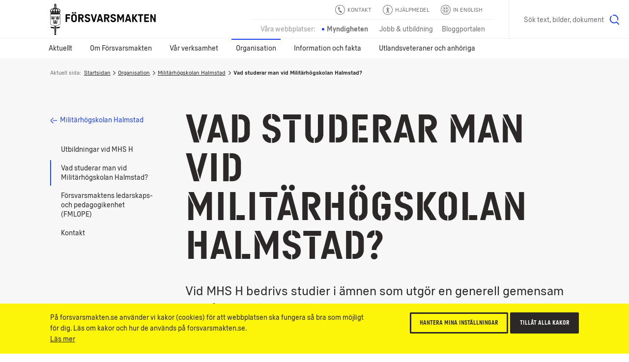

--- FILE ---
content_type: text/html; charset=utf-8
request_url: https://www.forsvarsmakten.se/sv/organisation/militarhogskolan-halmstad/om-militarhogskolan-halmstad/
body_size: 25022
content:


<!DOCTYPE html>
<!--[if IE 7]> <html class="msie-7 msie-lt-9 no-js" lang="sv"> <![endif]-->
<!--[if IE 8]> <html class="msie-8 msie-lt-9 no-js" lang="sv"> <![endif]-->
<!--[if lt IE 9]> <html class="msie-lt-9 no-js" lang="sv"> <![endif]-->
<!--[if IE 9]> <html class="msie-9 no-js" lang="sv"> <![endif]-->
<!--[if (gt IE 9)|!(IE)]><!-->
<html lang="sv" class="no-js is-not-modern no-touch">
<!--<![endif]-->
<head><meta http-equiv="X-UA-Compatible" content="IE=edge,chrome=1" /><meta charset="UTF-8" /><meta name="viewport" content="width=device-width,initial-scale=1,user-scalable=no" />

        <style>
            @font-face {
                font-family: 'ForsvarsmaktenSans-Light';
                src: local('Forsvarsmakten Sans Light'), local('ForsvarsmaktenSans-Light'), url('/ui/fonts/ForsvarsmaktenSans/ForsvarsmaktenSans-Light.woff2') format('woff2'), url('/ui/fonts/ForsvarsmaktenSans/ForsvarsmaktenSans-Light.woff') format('woff'), url('/ui/fonts/ForsvarsmaktenSans/ForsvarsmaktenSans-Light.ttf') format('truetype');
                font-weight: normal;
            }

            @font-face {
                font-family: 'ForsvarsmaktenSans-Light';
                src: local('Forsvarsmakten Sans Light Italic'), local('ForsvarsmaktenSans-LightItalic'), url('/ui/fonts/ForsvarsmaktenSans/ForsvarsmaktenSans-LightItalic.woff2') format('woff2'), url('/ui/fonts/ForsvarsmaktenSans/ForsvarsmaktenSans-LightItalic.woff') format('woff'), url('/ui/fonts/ForsvarsmaktenSans/ForsvarsmaktenSans-LightItalic.ttf') format('truetype');
                font-style: italic;
            }

            @font-face {
                font-family: 'ForsvarsmaktenSans';
                src: local('Forsvarsmakten Sans Regular'), local('ForsvarsmaktenSans-Regular'), url('/ui/fonts/ForsvarsmaktenSans/ForsvarsmaktenSans-Regular.woff2') format('woff2'), url('/ui/fonts/ForsvarsmaktenSans/ForsvarsmaktenSans-Regular.woff') format('woff'), url('/ui/fonts/ForsvarsmaktenSans/ForsvarsmaktenSans-Regular.ttf') format('truetype');
                font-weight: normal;
            }

            @font-face {
                font-family: 'ForsvarsmaktenSans';
                src: local('Forsvarsmakten Sans Regular Italic'), local('ForsvarsmaktenSans-RegularItalic'), url('/ui/fonts/ForsvarsmaktenSans/ForsvarsmaktenSans-RegularItalic.woff2') format('woff2'), url('/ui/fonts/ForsvarsmaktenSans/ForsvarsmaktenSans-RegularItalic.woff') format('woff'), url('/ui/fonts/ForsvarsmaktenSans/ForsvarsmaktenSans-RegularItalic.ttf') format('truetype');
                font-style: italic;
            }

            @font-face {
                font-family: 'ForsvarsmaktenSans';
                src: local('Forsvarsmakten Sans Regular Bold'), local('ForsvarsmaktenSans-Bold'), url('/ui/fonts/ForsvarsmaktenSans/ForsvarsmaktenSans-Bold.woff2') format('woff2'), url('/ui/fonts/ForsvarsmaktenSans/ForsvarsmaktenSans-Bold.woff') format('woff'), url('/ui/fonts/ForsvarsmaktenSans/ForsvarsmaktenSans-Bold.ttf') format('truetype');
                font-weight: bold;
            }

            @font-face {
                font-family: 'ForsvarsmaktenSans';
                src: local('Forsvarsmakten Sans Regular Bold Italic'), local('ForsvarsmaktenSans-BoldItalic'), url('/ui/fonts/ForsvarsmaktenSans/ForsvarsmaktenSans-BoldItalic.woff2') format('woff2'), url('/ui/fonts/ForsvarsmaktenSans/ForsvarsmaktenSans-BoldItalic.woff') format('woff'), url('/ui/fonts/ForsvarsmaktenSans/ForsvarsmaktenSans-BoldItalic.ttf') format('truetype');
                font-weight: bold;
                font-style: italic;
            }

            @font-face {
                font-family: 'ForsvarsmaktenSans-Condensed';
                src: local('Forsvarsmakten Sans Condensed'), local('ForsvarsmaktenSans-Condensed'), url('/ui/fonts/ForsvarsmaktenSans/ForsvarsmaktenSans-Condensed.woff2') format('woff2'), url('/ui/fonts/ForsvarsmaktenSans/ForsvarsmaktenSans-Condensed.woff') format('woff'), url('/ui/fonts/ForsvarsmaktenSans/ForsvarsmaktenSans-Condensed.ttf') format('truetype');
                font-weight: normal !important;
            }

            @font-face {
                font-family: 'ForsvarsmaktenSans-Stencil';
                src: local('Forsvarsmakten Sans Stencil'), local('ForsvarsmaktenSans-Stencil'), url('/ui/fonts/ForsvarsmaktenSans/ForsvarsmaktenSans-Stencil.woff2') format('woff2'), url('/ui/fonts/ForsvarsmaktenSans/ForsvarsmaktenSans-Stencil.woff') format('woff'), url('/ui/fonts/ForsvarsmaktenSans/ForsvarsmaktenSans-Stencil.ttf') format('truetype');
                font-weight: normal !important;
            }
        </style>

        
        <link rel="stylesheet" href="/ui/styles/main-core/main--critical.css?v=24688" />

        <meta name="cssAll" content="/ui/styles/main-core/main--all.css?v=24688" />
        <meta name="cssSmall" content="/ui/styles/main-core/main--small.css?v=24688" />
        <meta name="cssBig" content="/ui/styles/main-core/main--big.css?v=24688" />
        <meta name="cssOld" content="/ui/styles/main-blocks/main-not-modern-no-js.css?v=24688" />

        
        

        
        
        

        <script>
            /*///////////////////////////////////////////////////////////////////////////////////////////////////////
                FM Presets
            *////////////////////////////////////////////////////////////////////////////////////////////////////////
            var FM_PRESET = {
                theme: 'mw',
                version: '24688',
                disableCache: false,
                disableLocalStorage: false,
                locale: 'sv',
                currentPageId: '12091',
                currentPageName: 'Vad studerar man vid Milit&#228;rh&#246;gskolan Halmstad?',
                styleguide: false,
                static: false,
                api: true,
                path: {
                    api: '/api/',
                    ui: '/ui/',
                    apps: '/ui/apps/',
                    fonts: '/ui/fonts/',
                    images: '/ui/images/',
                    icons: '/ui/images/svg-icons.svg?v=24688',
                    libs: '/ui/libs/',
                    scripts: '/ui/scripts/',
                    styles: '/ui/styles/',
                    videos: '/ui/videos/',
                    angular: '/ui/libs/angular/angular.min.js',
                    googleMaps: '//maps.googleapis.com/maps/api/js?key=AIzaSyAb4HCyb7bXTcFSmh_6rLMf0Vd1JCfE9aw&v=3&.js'
                }
            };
        </script>
        <script src="/ui/libs/handlebars/handlebars.min.js"></script>
        <script>"use strict";!function e(n){var t=window,o="define",i="InitNS",r="NAMESPACE_SETTINGS",a="prototype",s="console",u="length",c="push",d="warn",f=" is already defined",l=g(n)?n:g(t[r])?t[r]:{},r=l.NS||"NS",m=r+"."+o,v=l.reserve||[];function p(){for(var e in l[o])h(l[o][e])&&(this[e]=l[o][e])}function h(e){return void 0!==e}function g(e){return h(e)&&e.constructor===Object}function w(e){!0===l.debug&&t[s]&&t[s][d]&&t[s][d](e)}t[r]?w(r+f):(t[r]=new p,v[c](o),p[a][o]=function(e,n,t){var o;if((e="string"==typeof(o=e)?o.replace(/\s+/g,""):"")[u])for(var i,r=this,a=e.split("."),s=0;s<a[u];s++){if(function(e,n){var t=!1;if(!0!==n)for(var o=0;o<v[u];o++)if(v[o]===e){t=!0;break}return t}(a[0],t)){w(m+"('"+a[0]+"') is reserved");break}if(i=a[u]===s+1,h(r[a[s]])){if(!g(r[a[s]])||i){var c=a.slice(),d=s+1,l=c[u]-d;c.splice(d,l),w(m+"('"+a.join(".")+"')"+f);break}r=r[a[s]]}else r[a[s]]=i&&h(n)?n:{},r=r[a[s]]}},v[c](i),p[a][i]=e,p[a].global={})}({NS:"FM",reserve:["CORE","block"],debug:window.FM_PRESET.isDev,define:{CORE:{PRESET:window.FM_PRESET||{}}}}),function(){var e,n,t,l=FM.global;l.criticalTimestamp=(new Date).getTime(),l.onCoreLoad=!1,l.loadedBlocks=[],l.loadedFiles=[],l.DOMReady=!1,document.addEventListener&&document.addEventListener("DOMContentLoaded",function(){l.DOMReady=!0},!1),FM.define("fn.loadFile",function(){var r=document.getElementsByTagName("head")[0],a=0,s=window.setTimeout,o=null;function c(){--a}function i(e,n){var t;if(r){if(e.length){for(o=-1;e[++o];){if("function"==typeof(t=e[o])){n=function(e){return function(){return e(),!0}}(t);break}if("string"==typeof t)d(t);else if(t.pop){d(t[0]),n=t[1];break}}!function e(n,t){if(!a&&(!n||n()))return void i(t);s(function(){e(n,t)},10)}(n,Array.prototype.slice.call(e,o+1))}}else s(function(){i(e)},10)}function d(e,n,t){var o=e.replace(/ /g,"").split(",");function i(e,n){if(n)for(var t=0;t<n.length;t++){var o=n[t].split("=");o[0]&&o[1]&&(e[o[0]]=o[1])}}1<o.length?(e=o[0],o.shift()):o=!1,function(e){for(var n=!1,t=0;t<l.loadedFiles.length;t++)if(l.loadedFiles[t]===e){n=!0;break}return n}(t=/(^.+\.\w+)(\?.*)?$/.exec(e)[1])||(l.loadedFiles.push(t),++a,/\.js$/.test(t)?(i(n=document.createElement("script"),o),n.src=e,r.appendChild(n),n.onload=c):(i(n=document.createElement("link"),o),n.rel="styleSheet",n.href=e,r.appendChild(n),function e(n){if(n.sheet||n.styleSheet)return void c();s(function(){e(n)},10)}(n)))}i(arguments)}),FM.define("fn.i18n",function(e,n){var t;"string"==typeof e&&n&&(l[t="blockI18n"]=l[t]||{},l[t][e]=l[t][e]||n)}),FM.define("fn.preset",function(e,n){var t;"string"==typeof e&&n&&(l[t="blockPreset"]=l[t]||{},l[t][e]=l[t][e]||n)}),FM.define("fn.event",function(n,t){var e;"function"==typeof t?document.addEventListener?document.addEventListener(n,t,!1):document.documentElement.attachEvent("onpropertychange",function(e){e.propertyName===n&&t()}):document.createEvent?((e=document.createEvent("Event")).initEvent(n,!0,!0),document.dispatchEvent(e)):document.documentElement[n]++}),FM.define("ui.isModern",(t=window,"querySelector"in document&&"addEventListener"in t&&"localStorage"in t&&"sessionStorage"in t&&"bind"in Function&&("XMLHttpRequest"in t&&"withCredentials"in new XMLHttpRequest||"XDomainRequest"in t))),FM.define("ui.isTouch",(e=window,n=document,t=e.DocumentTouch,"ontouchstart"in e||t&&n instanceof t||!1)),FM.define("ui.hasLocalStorageSupport",function(){var e="FM_modern";try{return localStorage.setItem(e,e),localStorage.removeItem(e),!0}catch(e){return!1}}())}(),function(){var n=FM.CORE.PRESET||{};!0===n.static&&d("add","is-static"),d("remove","no-js");var e,t,o,i,r,a=FM.ui.isModern,s=!1,c=!1;function d(e,n,t){var o=document.documentElement,i=o.className;"add"===e?i=i+" "+n:"remove"===e?i=i.split(n).join(""):"replace"===e&&(i=i.split(n).join(t)),o.className=i}function l(e){e=function(e){for(var n,t=document.getElementsByTagName("meta"),o=0;o<t.length;o++)if(t[o].name&&t[o].name===e){n=t[o];break}return n}(e);e&&e.content&&FM.fn.loadFile(e.content)}function u(){var e=document.documentElement.clientWidth;n.styleguide?l("cssSg"):998<=e&&a?(!1===c&&(l("cssSmall"),c=!0),!1===s&&(l("cssBig"),s=!0)):!1===c&&(l("cssSmall"),c=!0)}FM.ui.isTouch&&d("replace","no-touch","touch"),a?(u(),window.addEventListener("resize",u),document.createElementNS&&document.createElementNS("http://www.w3.org/2000/svg","svg").createSVGRect&&d("add","svg"),(document.documentMode||/Edge/.test(navigator.userAgent))&&d("add","isIe"),d("replace","is-not-modern","is-modern"),FM.fn.loadFile((i="bw"===n.theme?"bw":"main",r="-core.js?v="+n.version.toString().split(".").join(""),r="mw"==i||"rw"==i?"main"+r:i+r,n.path.scripts+r),function(){FM.fn.event("coreLoad")})):(l("cssNotModern"),(e=document.getElementsByTagName("html"))&&e[0]&&(t=e[0].className,o="".concat('<div class="s-is-not-modern">','<div class="logo"></div>','<div class="content">','<div class="header-h2">',"<h2>Din webbläsare är för gammal!</h2>",'<p class="preamble">Den här webbplatsen är optimerad för alla moderna webbläsare och din är inte en av dem. Installera en av nedanstående webbläsare för att säkerställa att både funktioner och utseende blir som tänkt.</p>',"</div>",'<a href="//www.google.com/intl/en/chrome/browser/"class="ch browser"target="_blank">Chrome</a>','<a href="//www.mozilla.org/sv-SE/firefox/new/"class="ff browser"target="_blank">Firefox</a>','<a href="//www.apple.com/safari/"class="sa browser"target="_blank">Safari</a>','<a href="//www.microsoft.com/sv-se/edge" class="ed browser" target="_blank">Edge</a>',"</div>","</div>"),e[0].className=(t+=" has-splash").replace(/\bno-splash\b/g,"has-splash"),document.write(o)))}();</script>




    
    <!--[if lt IE 9]>
        <script src="//html5shim.googlecode.com/svn/trunk/html5.js"></script>
    <![endif]-->

    <link rel="shortcut icon" href="/Templates/Shared/Images/favicons/favicon.ico" /><link rel="apple-touch-icon" href="/Templates/Shared/Images/favicons/touch-icon-iphone.png" /><link rel="apple-touch-icon" sizes="72x72" href="/Templates/Shared/Images/favicons/touch-icon-ipad.png" /><link rel="apple-touch-icon" sizes="114x114" href="/Templates/Shared/Images/favicons/touch-icon-iphone-retina.png" /><link rel="apple-touch-icon" sizes="144x144" href="/Templates/Shared/Images/favicons/touch-icon-ipad-retina.png" />
        <meta name="description" content="Vid MHS H bedrivs studier i ämnen som utgör en generell gemensam förmågebas för alla blivande specialist- och reservspecialistofficerare eller högre specialistofficerare. Befattningsspecifika studier bedrivs på fack- och funktionsskola." />
        <meta name="keywords" content="Militärhögskolan Halmstad, Specialistofficersutbildning, Utbildning" />
        <meta name="author" content="Försvarsmakten" />
        <meta name="robots" content="index,follow" />
        <meta http-equiv="content-language" content="sv" />
        <meta name="language" content="Swedish" />
        <meta name="dcterms.keywords" content="Militärhögskolan Halmstad, Specialistofficersutbildning, Utbildning" />
        <meta name="dcterms.description" content="Vid MHS H bedrivs studier i ämnen som utgör en generell gemensam förmågebas för alla blivande specialist- och reservspecialistofficerare eller högre specialistofficerare. Befattningsspecifika studier bedrivs på fack- och funktionsskola." />
        <meta name="dcterms.identifier" content="https://www.forsvarsmakten.se/sv/organisation/militarhogskolan-halmstad/om-militarhogskolan-halmstad/" />
        <meta name="dcterms.title" content="Vad studerar man vid Militärhögskolan Halmstad?" />
        <meta name="dcterms.modified" content="2013-06-25T08:22:30Z" />
        <meta name="dcterms.created" content="2013-06-14T09:47:23Z" />
        <meta name="dcterms.format" content="text/html" />
        <meta name="dcterms.language" content="sv" />
        <meta property="og:title" content="Vad studerar man vid Militärhögskolan Halmstad?" />
        <meta property="og:type" content="website" />
        <meta property="og:site_name" content="Försvarsmakten" />
        <meta property="og:description" content="Vid MHS H bedrivs studier i ämnen som utgör en generell gemensam förmågebas för alla blivande specialist- och reservspecialistofficerare eller högre specialistofficerare. Befattningsspecifika studier bedrivs på fack- och funktionsskola." />
        <meta property="og:url" content="https://www.forsvarsmakten.se/sv/organisation/militarhogskolan-halmstad/om-militarhogskolan-halmstad/" />
        <meta property="og:image" content="https://www.forsvarsmakten.se/Templates/Shared/Images/og-default-image-bw.jpg" />
        <meta property="og:locale" content="sv_SE" />
        <meta property="twitter:card" content="summary_large_image" />
        <meta property="twitter:site" content="@forsvarsmakten" />
        <link rel="search" type="application/opensearchdescription+xml" title="Försvarsmakten" href="/opensearch.xml" />
        <meta name="SKYPE_TOOLBAR" content="SKYPE_TOOLBAR_PARSER_COMPATIBLE" />
        <link rel="canonical" href="https://www.forsvarsmakten.se/sv/organisation/militarhogskolan-halmstad/om-militarhogskolan-halmstad/" />
        <link rel="alternate" href="https://www.forsvarsmakten.se/sv/organisation/militarhogskolan-halmstad/om-militarhogskolan-halmstad/" hreflang="sv" />
        <title>
	Vad studerar man vid Militärhögskolan Halmstad? - Försvarsmakten
</title></head>

<body class=" sv mw factpage section-page c-grid">

    <form method="post" action="/sv/organisation/militarhogskolan-halmstad/om-militarhogskolan-halmstad/" id="Form1" autocomplete="off">
<div class="aspNetHidden">
<input type="hidden" name="__VIEWSTATE" id="__VIEWSTATE" value="3v+4e7RW8cFTiwMbyLtmtMqwrEROZhpjYsGlSzkgLiGRd4BZUC8+jfpiOD3FrkjL/wmeI2BFnrHtzq0QhLDQprrvXs8=" />
</div>

<div class="aspNetHidden">

	<input type="hidden" name="__VIEWSTATEGENERATOR" id="__VIEWSTATEGENERATOR" value="C4FE6101" />
</div>
        

        <div>
	

<noscript>
    <iframe src="https://www.googletagmanager.com/ns.html?id=GTM-PWFDKF" height="0" width="0" style="display: none; visibility: hidden"></iframe>
</noscript>
<script>

    dataLayer = [{
        'pageName': 'Vad studerar man vid Militärhögskolan Halmstad?',
        'pageTypeName': 'FactPage',
        'pageTypeID': '48',
        'pageLink': '12091',
        'pagePath': '/sv/organisation/militarhogskolan-halmstad/om-militarhogskolan-halmstad/',
        'language': 'sv'
    }];

    var trackingCode = 'GTM-PWFDKF';
    (function (w, d, s, l, i) {
        w[l] = w[l] || []; w[l].push({
            'gtm.start':
                new Date().getTime(), event: 'gtm.js'
        }); var f = d.getElementsByTagName(s)[0],
                j = d.createElement(s), dl = l != 'dataLayer' ? '&l=' + l : ''; j.async = true; j.src = '//www.googletagmanager.com/gtm.js?id=' + i + dl; f.parentNode.insertBefore(j, f);
    })(window, document, 'script', 'dataLayer', trackingCode);


</script>


</div>

                

        
            
<div class="c-grid">
    <div class="m-wcag" data-load-block="m-wcag">
        <div class="wcag-skip-links">
            <a href="#MainContentArea" class="key-to-content" tabindex="1">Till innehåll på sidan
                <svg><use xmlns:xlink="http://www.w3.org/1999/xlink" xlink:href="/ui/images/svg-icons.svg?v=24688#i-arrow-default"></use></svg>
            </a>
            <a href="#" class="-hide-mobile js-header-assistance-open" tabindex="2">Hjälpmedel
                <svg><use xmlns:xlink="http://www.w3.org/1999/xlink" xlink:href="/ui/images/svg-icons.svg?v=24688#i-help"></use></svg>
            </a>
            <a href="#" class="key-to-search" tabindex="3">Sök text, bilder, dokument
                <svg><use xmlns:xlink="http://www.w3.org/1999/xlink" xlink:href="/ui/images/svg-icons.svg?v=24688#i-search"></use></svg>
            </a>
        </div>
    </div>
    <div class="header-sticky-priority">

        <section class="s-cookies -v2 -hide-block-until-onload" data-load-block="s-cookies">
            <div class="gc">
                <div class="g-1 content">
                    <div class="text-wrapper -text-s">
                        <p>På forsvarsmakten.se använder vi kakor (cookies) för att webbplatsen ska fungera så bra som möjligt för dig. Läs om kakor och hur de används på forsvarsmakten.se.</p>
                        <p><a href="/sv/om-webbplatsen/">Läs mer</a></p>
                    </div>
                    <div class="cta-wrapper">
                        <button type="button" class="c-button -small -ghost -color-c c-modal" data-modal-id="popup-cookie">Hantera mina inställningar</button>
                        <button type="button" class="c-button -small -color-c js-cookies-accept-all">Tillåt alla kakor</button>
                    </div>
                </div>
            </div>
        </section>

        <section class="s-listen -theme-dark -hide-block-until-onload" data-load-block="s-listen">
            <div class="gc">
                <div class="g-1">

                    <header class="header">Spela upp</header>
                    <div class="player-button-wrapper">
                        <div id="readspeaker_button1" class="rs_skip rsbtn rs_preserve">
                            <a rel="nofollow" class="c-button -yellow rsbtn_play" accesskey="L" title="Lyssna på sidans text med ReadSpeaker" href="//app-eu.readspeaker.com/cgi-bin/rsent?customerid=9719&amp;lang=sv_se&amp;readclass=fm-body&amp;voice=Maja">
                                <i><svg><use xmlns:xlink="http://www.w3.org/1999/xlink" xlink:href="/ui/images/svg-icons.svg?v=24688#i-play"></use></svg></i>
                                <span>Spela upp</span>
                            </a>
                        </div>
                        <span class="help">Markera en text och klicka på "Spela upp"</span>
                    </div>
                    <button type="button" class="c-button -close -swap-icon-to-icon js-listen-close">
                        <figure class="-icon-above">
                            <svg><use xmlns:xlink="http://www.w3.org/1999/xlink" xlink:href="/ui/images/svg-icons.svg?v=24688#i-close"></use></svg>
                        </figure>
                        <figure class="-icon-below">
                            <svg><use xmlns:xlink="http://www.w3.org/1999/xlink" xlink:href="/ui/images/svg-icons.svg?v=24688#i-close"></use></svg>
                        </figure>
                        <span class="-hidden"> Stäng lyssna-funktionen</span>
                    </button>

                </div>
            </div>
        </section>

    </div>

    
    <section class="s-header">
        <div class="header-sticky-over"></div>
        <div class="header">
            <div class="gc">

                
                <div class="g- header-content">

                    
                    
                    <a href="https://www.forsvarsmakten.se" title="Försvarsmakten.se" class="c-logo">
                        <span class="-hidden">Försvarsmakten.se</span>
                    </a>
                    
                </div>

                <!-- Function links -->
                <div class="site-fn-links">

                    <div class="row -top">
                        
                        <div class="link-item">
                            <a href="/sv/kontakta-forsvarsmakten/">
                                <svg>
                                    <use xmlns:xlink="http://www.w3.org/1999/xlink" xlink:href="/ui/images/svg-icons.svg?v=24688#i-contact"></use>
                                </svg>
                                <span>
                                    Kontakt
                                </span>
                            </a>
                        </div>
                        

                        <div class="link-item -hide-small">
                            <a href="#" class="js-header-assistance-toggle site-fn-link-assistance">
                                <svg>
                                    <use xmlns:xlink="http://www.w3.org/1999/xlink" xlink:href="/ui/images/svg-icons.svg?v=24688#i-help"></use>
                                </svg>
                                <span>Hjälpmedel</span>
                            </a>
                        </div>

                        <div class="link-item" style="">
                            <a href="/en/">
                                <svg>
                                    <use xmlns:xlink="http://www.w3.org/1999/xlink" xlink:href="/ui/images/svg-icons.svg?v=24688#i-flag-en"></use>
                                </svg>
                                <span>
                                    In English
                                </span>
                            </a>
                        </div>
                    </div>

                    <div class="row -bottom">

                        <div class="link-item -label">
                            <span>Våra webbplatser:</span>
                        </div>

                        

                            <div class="link-item -active">
                                <span>Myndigheten</span>
                            </div>

                        

                            <div class="link-item">
                                <a href="https://jobb.forsvarsmakten.se">
                                    <span>Jobb & utbildning</span>
                                </a>
                            </div>

                        

                        <div class="link-item">
                            <a href="https://blogg.forsvarsmakten.se">
                                <span>Bloggportalen</span>
                            </a>
                        </div>

                    </div>

                </div>



                <!-- Search -->
                
                <div class="m-search" data-search-page="/sv/sok/" data-search-params="#!/all?force=true&amp;query={q}" data-allow-empty="false" data-load-block="m-search">
                    <label for="search-input" class="-hidden">Sök på webbplatsen</label>
                    <input id="search-input" type="text" class="search-input" placeholder="Sök text, bilder, dokument" data-text-s="Sök" data-text-l="Sök text, bilder, dokument" data-text-f="Vad söker du?" value="" />
                    <button value="Sök">
                        <span class="-hidden">Sök</span>
                        <svg><use xmlns:xlink="http://www.w3.org/1999/xlink" xlink:href="/ui/images/svg-icons.svg?v=24688#i-search"></use></svg>
                    </button>
                </div>
                
            </div>
        </div>

        <!-- *** Navigation *** (Lower) *** -->
        
        <nav class="nav -main" role="navigation">
            <div class="gc">
                <button type="button" class="menu-toggle js-header-toggle-menu-small">
                    <span class="menu">
                        <svg><use xmlns:xlink="http://www.w3.org/1999/xlink" xlink:href="/ui/images/svg-icons.svg?v=24688#i-menu"></use></svg>
                        Meny</span>
                    <span class="close">
                        <svg><use xmlns:xlink="http://www.w3.org/1999/xlink" xlink:href="/ui/images/svg-icons.svg?v=24688#i-close"></use></svg>
                        Stäng</span>
                </button>

                <button type="button" class="menu-toggle-when-mini js-header-toggle-menu-mini">
                    <span class="menu">Visa övrigt innehåll
                        <svg><use xmlns:xlink="http://www.w3.org/1999/xlink" xlink:href="/ui/images/svg-icons.svg?v=24688#i-plus"></use></svg>
                    </span>
                    <span class="close">Göm övrigt innehåll
                        <svg><use xmlns:xlink="http://www.w3.org/1999/xlink" xlink:href="/ui/images/svg-icons.svg?v=24688#i-minus"></use></svg>
                    </span>
                </button>
                <ul class="g-1 -level-1">
    
        <li>
            

            
                <a href="#" class="js-header-toggle-flyout">Aktuellt</a>
                <!-- *** Flyout *** START *** -->
                <div class="menu-flyout">
                    <div class="menu-flyout-inner">
                        <div class="gc">
                            <div class="g-1">
                                <!-- *** MenuItems *** -->
                                <div>
	




<!-- Items start here-->

<ul class="col-1 -level-2"><li>


<a href="/sv/aktuellt/" class="menu-teaser">
    
    <div class="text">
        <header>Aktuellt</header>
        <p>Läs senaste nyheter och notiser från Försvarsmakten</p>
        <span class="link link-arrow">Aktuellt</span>
        
            <svg class="arrow" role="img" title="arrow-circle">
                <use xlink:href="/ui/images/svg-icons.svg?v=24688#i-arrow-circle"></use>
            </svg>
        
    </div>
</a></li><li>


<a href="/sv/var-verksamhet/ovningar/" class="menu-teaser">
    
    <div class="text">
        <header>Aktuella övningar</header>
        <p>Information om större aktuella övningar runt om i Sverige.</p>
        <span class="link link-arrow">Aktuella övningar</span>
        
            <svg class="arrow" role="img" title="arrow-circle">
                <use xlink:href="/ui/images/svg-icons.svg?v=24688#i-arrow-circle"></use>
            </svg>
        
    </div>
</a></li></ul>
<ul class="col-2 -level-2"><li><a href="/sv/aktuellt/uppvisningar-och-evenemang/">Uppvisningar och evenemang</a>


        <ul class="-level-3 -line-dark -line-bottom c-animate-click -steps-click-05">
    <li>
                <a href="/sv/aktuellt/uppvisningar-och-evenemang/dreamhack-2025/">Dreamhack 2025</a>
            </li>
        </ul>
    
</li><li><a href="/sv/aktuellt/tidningar/forsvarets-forum/">Försvarets Forum</a>


</li></ul>
    <ul class="col-3 -level-2"><li><a href="/sv/aktuellt/press/">Press</a>


        <ul class="-level-3 -line-dark -line-bottom c-animate-click -steps-click-05">
    <li>
                <a href="/sv/aktuellt/press/pressbilder/">Pressbilder</a>
            </li><li>
                <a href="/sv/aktuellt/press/kampanjer/">Kampanjer</a>
            </li><li>
                <a href="/sv/aktuellt/press/presskontakter/">Presskontakter</a>
            </li><li>
                <a href="/sv/aktuellt/press/presstraffar/">Pressträffar</a>
            </li><li>
                <a href="/sv/aktuellt/press/heraldiskt-vapen-och-logotyp/">Heraldiskt vapen och logotyp</a>
            </li><li>
                <a href="/sv/aktuellt/press/stod-till-film-och-tv-produktioner/">Stöd till film- och tv-produktioner</a>
            </li>
        </ul>
    
</li></ul>

    
    
        <ul class="col-4 -level-2">
            
                    <li>


<a href="/sv/aktuellt/viktiga-meddelanden/skjutfalt-och-avlysningar/" class="menu-teaser">
    
    <div class="text">
        <header>Skjutfält och avlysningar</header>
        <p>Det är viktigt att allmänheten tar Försvarsmaktens varningsskyltar, avspärrningar och anslag på största allvar.</p>
        <span class="link link-arrow">Skjutfält och avlysningar</span>
        
            <svg class="arrow" role="img" title="arrow-circle">
                <use xlink:href="/ui/images/svg-icons.svg?v=24688#i-arrow-circle"></use>
            </svg>
        
    </div>
</a></li>
                
                    <li><a href="/sv/aktuellt/sociala-medier/">Sociala medier</a>


</li>
                
        </ul>
    

</div>
                            </div>
                        </div>
                    </div>
                    <!-- *** bottom quicklinks *** -->
                    <div class="-teasers">
	
        <div class="gc">
            <span class="teaser-label">Genvägar:</span>
    
        <div class="menu-flyout-teaser-menu">
            <a href="https://jobb.forsvarsmakten.se/sv/ledigajobb/">
                <svg><use xmlns:xlink="http://www.w3.org/1999/xlink" xlink:href="/ui/images/svg-icons.svg?v=24688#i-arrow-long"></use></svg>
                <span class="header">Lediga jobb</span>
            </a>
        </div>
    
        </div>
    

</div>
                </div>
                <!-- *** Flyout *** END *** -->
            
        </li>
    
        <li>
            

            
                <a href="#" class="js-header-toggle-flyout">Om Försvarsmakten</a>
                <!-- *** Flyout *** START *** -->
                <div class="menu-flyout">
                    <div class="menu-flyout-inner">
                        <div class="gc">
                            <div class="g-1">
                                <!-- *** MenuItems *** -->
                                <div>
	




<!-- Items start here-->

<ul class="col-1 -level-2"><li>


<a href="/sv/om-forsvarsmakten/" class="menu-teaser">
    
    <div class="text">
        <header>Om Försvarsmakten</header>
        <p>Försvarsmakten ska med militära medel försvara Sverige och främja samhällets säkerhet.</p>
        <span class="link link-arrow">Om Försvarsmakten</span>
        
            <svg class="arrow" role="img" title="arrow-circle">
                <use xlink:href="/ui/images/svg-icons.svg?v=24688#i-arrow-circle"></use>
            </svg>
        
    </div>
</a></li><li><a href="/sv/om-forsvarsmakten/totalforsvaret/">Totalförsvaret</a>


</li><li><a href="/sv/om-forsvarsmakten/dokument/">Dokument</a>


</li></ul>
<ul class="col-2 -level-2"><li><a href="/sv/om-forsvarsmakten/darfor-finns-forsvarsmakten/">Därför finns Försvarsmakten</a>


        <ul class="-level-3 -line-dark -line-bottom c-animate-click -steps-click-05">
    <li>
                <a href="/sv/om-forsvarsmakten/darfor-finns-forsvarsmakten/vart-uppdrag/">Vårt uppdrag</a>
            </li><li>
                <a href="/sv/om-forsvarsmakten/darfor-finns-forsvarsmakten/ekonomisk-redovisning/">Ekonomisk redovisning</a>
            </li><li>
                <a href="/sv/om-forsvarsmakten/darfor-finns-forsvarsmakten/vi-later-sverige-vara-ifred/">Vi låter Sverige vara ifred</a>
            </li><li>
                <a href="/sv/om-forsvarsmakten/darfor-finns-forsvarsmakten/vi-bidrar-till-fred-i-andra-lander/">Vi bidrar till fred i andra länder</a>
            </li><li>
                <a href="/sv/om-forsvarsmakten/darfor-finns-forsvarsmakten/strategisk-inriktning/">Strategisk inriktning</a>
            </li><li>
                <a href="/sv/om-forsvarsmakten/darfor-finns-forsvarsmakten/krig-i-var-tid/">Krig i vår tid</a>
            </li><li>
                
            </li><li>
                <a href="/sv/om-forsvarsmakten/darfor-finns-forsvarsmakten/forsvaret-av-sverige-i-dag-och-i-morgon/">Försvaret av Sverige – i dag och i morgon</a>
            </li><li>
                <a href="/sv/om-forsvarsmakten/darfor-finns-forsvarsmakten/forsvarsmakten-inifran/">Försvarsmakten inifrån</a>
            </li><li>
                <a href="/sv/om-forsvarsmakten/darfor-finns-forsvarsmakten/podd/">ÖB-podden</a>
            </li><li>
                <a href="/sv/om-forsvarsmakten/darfor-finns-forsvarsmakten/studiofm/">Studio Försvarsmakten</a>
            </li>
        </ul>
    
</li></ul>
    <ul class="col-3 -level-2"><li><a href="/sv/om-forsvarsmakten/vart-arbetssatt/">Vårt arbetssätt</a>


        <ul class="-level-3 -line-dark -line-bottom c-animate-click -steps-click-05">
    <li>
                <a href="/sv/om-forsvarsmakten/vart-arbetssatt/materielforsorjning/">Materielförsörjning</a>
            </li><li>
                <a href="/sv/om-forsvarsmakten/vart-arbetssatt/intern-tillsyn-och-kontroll/">Intern tillsyn och kontroll</a>
            </li><li>
                <a href="/sv/om-forsvarsmakten/vart-arbetssatt/samarbete-med-andra-myndigheter/">Samarbete med andra myndigheter</a>
            </li><li>
                <a href="/sv/om-forsvarsmakten/vart-arbetssatt/internationellt-samarbete/">Internationellt samarbete</a>
            </li><li>
                
            </li><li>
                <a href="/sv/om-forsvarsmakten/vart-arbetssatt/strategisk-planering/">Strategisk planering</a>
            </li>
        </ul>
    
</li></ul>

    
    
        <ul class="col-4 -level-2">
            
                    <li><a href="/sv/om-forsvarsmakten/varderingar-och-vision/">Värderingar och vision</a>


        <ul class="-level-3 -line-dark -line-bottom c-animate-click -steps-click-05">
    <li>
                <a href="/sv/om-forsvarsmakten/varderingar-och-vision/vision/">Vår vision</a>
            </li><li>
                <a href="/sv/om-forsvarsmakten/varderingar-och-vision/var-uppforandekod/">Vår uppförandekod</a>
            </li><li>
                <a href="/sv/om-forsvarsmakten/varderingar-och-vision/forsvarsmaktens-vardegrund/">Försvarsmaktens värdegrund</a>
            </li><li>
                <a href="/sv/om-forsvarsmakten/varderingar-och-vision/jamstalldhet-och-jamlikhet/">Jämställdhet och jämlikhet</a>
            </li><li>
                <a href="/sv/om-forsvarsmakten/varderingar-och-vision/kvinnodagen/">Kvinnodagen</a>
            </li>
        </ul>
    
</li>
                
                    <li><a href="/sv/om-forsvarsmakten/upphandlingar/">Upphandlingar</a>


        <ul class="-level-3 -line-dark -line-bottom c-animate-click -steps-click-05">
    <li>
                <a href="/sv/om-forsvarsmakten/upphandlingar/sakerhetsskyddade-upphandlingar/">Säkerhetsskyddade upphandlingar</a>
            </li>
        </ul>
    
</li>
                
        </ul>
    

</div>
                            </div>
                        </div>
                    </div>
                    <!-- *** bottom quicklinks *** -->
                    <div class="-teasers">
	
        <div class="gc">
            <span class="teaser-label">Genvägar:</span>
    
        <div class="menu-flyout-teaser-menu">
            <a href="/sv/om-webbplatsen/">
                <svg><use xmlns:xlink="http://www.w3.org/1999/xlink" xlink:href="/ui/images/svg-icons.svg?v=24688#i-arrow-long"></use></svg>
                <span class="header">Om webbplatsen</span>
            </a>
        </div>
    
        </div>
    

</div>
                </div>
                <!-- *** Flyout *** END *** -->
            
        </li>
    
        <li>
            

            
                <a href="#" class="js-header-toggle-flyout">Vår verksamhet</a>
                <!-- *** Flyout *** START *** -->
                <div class="menu-flyout">
                    <div class="menu-flyout-inner">
                        <div class="gc">
                            <div class="g-1">
                                <!-- *** MenuItems *** -->
                                <div>
	




<!-- Items start here-->

<ul class="col-1 -level-2"><li>


<a href="/sv/var-verksamhet/" class="menu-teaser">
    
    <div class="text">
        <header>Vår verksamhet</header>
        <p>Försvarsmaktens verksamhet omfattar allt från skarpa insatser i krigssituationer till att vakta de kungliga slotten.</p>
        <span class="link link-arrow">Vår verksamhet</span>
        
            <svg class="arrow" role="img" title="arrow-circle">
                <use xlink:href="/ui/images/svg-icons.svg?v=24688#i-arrow-circle"></use>
            </svg>
        
    </div>
</a></li><li>


<a href="/sv/var-verksamhet/ett-hallbart-forsvar/" class="menu-teaser">
    
    <div class="text">
        <header>Ett hållbart försvar</header>
        <p>För att lösa Sveriges miljöproblem krävs engagemang från hela samhället, inklusive Försvarsmakten.</p>
        <span class="link link-arrow">Ett hållbart försvar</span>
        
            <svg class="arrow" role="img" title="arrow-circle">
                <use xlink:href="/ui/images/svg-icons.svg?v=24688#i-arrow-circle"></use>
            </svg>
        
    </div>
</a></li><li><a href="/sv/var-verksamhet/forskning-och-utveckling/">Forskning och utveckling</a>


</li><li><a href="/sv/var-verksamhet/militar-sjalavard/">Militär själavård</a>


</li></ul>
<ul class="col-2 -level-2"><li><a href="/sv/var-verksamhet/det-har-gor-forsvarsmakten/">Det här gör Försvarsmakten</a>


        <ul class="-level-3 -line-dark -line-bottom c-animate-click -steps-click-05">
    <li>
                <a href="/sv/var-verksamhet/det-har-gor-forsvarsmakten/armen/">Armén</a>
            </li><li>
                <a href="/sv/var-verksamhet/det-har-gor-forsvarsmakten/cyberforsvar/">Cyberförsvar</a>
            </li><li>
                <a href="/sv/var-verksamhet/det-har-gor-forsvarsmakten/flygvapnet/">Flygvapnet</a>
            </li><li>
                <a href="/sv/var-verksamhet/det-har-gor-forsvarsmakten/hemvarnet/">Hemvärnet</a>
            </li><li>
                <a href="/sv/var-verksamhet/det-har-gor-forsvarsmakten/ledning/">Ledning</a>
            </li><li>
                <a href="/sv/var-verksamhet/det-har-gor-forsvarsmakten/logistik/">Logistik</a>
            </li><li>
                <a href="/sv/var-verksamhet/det-har-gor-forsvarsmakten/marinen/">Marinen</a>
            </li><li>
                <a href="/sv/var-verksamhet/det-har-gor-forsvarsmakten/sjukvard/">Sjukvård</a>
            </li><li>
                <a href="/sv/var-verksamhet/det-har-gor-forsvarsmakten/specialforband/">Specialförband</a>
            </li><li>
                <a href="/sv/var-verksamhet/det-har-gor-forsvarsmakten/underrattelse-och-sakerhetstjanst/">Underrättelse- och säkerhetstjänst</a>
            </li>
        </ul>
    
</li></ul>
    <ul class="col-3 -level-2"><li><a href="/sv/var-verksamhet/forsvarsmakten-i-sverige/">Försvarsmakten i Sverige</a>


        <ul class="-level-3 -line-dark -line-bottom c-animate-click -steps-click-05">
    <li>
                <a href="/sv/var-verksamhet/forsvarsmakten-i-sverige/stod-till-samhallet/">Stöd till samhället</a>
            </li><li>
                <a href="/sv/var-verksamhet/forsvarsmakten-i-sverige/sakerhetslaget-i-naromradet/">Säkerhetsläget i närområdet</a>
            </li><li>
                <a href="/sv/var-verksamhet/forsvarsmakten-i-sverige/sverige-i-nato/">Sverige i Nato</a>
            </li>
        </ul>
    
</li><li><a href="/sv/var-verksamhet/ovningar/">Övningar</a>


        <ul class="-level-3 -line-dark -line-bottom c-animate-click -steps-click-05">
    <li>
                <a href="/sv/var-verksamhet/ovningar/avslutade-ovningar/">Avslutade övningar</a>
            </li><li>
                <a href="/sv/var-verksamhet/ovningar/sjukvardsovning-26-okad-totalforsvarsformaga/">Sjukvårdsövning 26 - Ökad totalförsvarsförmåga</a>
            </li>
        </ul>
    
</li></ul>

    
    
        <ul class="col-4 -level-2">
            
                    <li><a href="/sv/var-verksamhet/insatser-utomlands/">Insatser utomlands</a>


        <ul class="-level-3 -line-dark -line-bottom c-animate-click -steps-click-05">
    <li>
                
            </li><li>
                
            </li><li>
                
            </li><li>
                
            </li><li>
                
            </li><li>
                
            </li><li>
                
            </li><li>
                
            </li><li>
                
            </li><li>
                
            </li><li>
                
            </li><li>
                <a href="/sv/var-verksamhet/insatser-utomlands/avslutade-internationella-insatser/">Avslutade internationella insatser</a>
            </li>
        </ul>
    
</li>
                
                    <li><a href="/sv/var-verksamhet/publik-verksamhet/">Publik verksamhet</a>


        <ul class="-level-3 -line-dark -line-bottom c-animate-click -steps-click-05">
    <li>
                <a href="/sv/var-verksamhet/publik-verksamhet/hogvakten/">Högvakten</a>
            </li><li>
                <a href="/sv/aktuellt/uppvisningar-och-evenemang/">Uppvisningar</a>
            </li><li>
                <a href="/sv/var-verksamhet/publik-verksamhet/militarmusik/">Militärmusik</a>
            </li><li>
                <a href="/sv/var-verksamhet/publik-verksamhet/skjuta-salut/">Skjuta salut</a>
            </li>
        </ul>
    
</li>
                
        </ul>
    

</div>
                            </div>
                        </div>
                    </div>
                    <!-- *** bottom quicklinks *** -->
                    <div class="-teasers">
	
        <div class="gc">
            <span class="teaser-label">Genvägar:</span>
    
        <div class="menu-flyout-teaser-menu">
            <a href="/sv/aktuellt/uppvisningar-och-evenemang/">
                <svg><use xmlns:xlink="http://www.w3.org/1999/xlink" xlink:href="/ui/images/svg-icons.svg?v=24688#i-arrow-long"></use></svg>
                <span class="header">Uppvisningar och evenemang</span>
            </a>
        </div>
    
        </div>
    

</div>
                </div>
                <!-- *** Flyout *** END *** -->
            
        </li>
    
        <li class="-active">
            <a href="#" class="js-header-toggle-flyout">
                Organisation
            </a>
            <!-- *** Flyout *** START *** -->
            <div class="menu-flyout">
                <div class="menu-flyout-inner">
                    <div class="gc">
                        <div class="g-1">
                            <!-- *** MenuItems *** -->
                            <div>
	




<!-- Items start here-->

<ul class="col-1 -level-2"><li>


<a href="/sv/organisation/" class="menu-teaser">
    
    <div class="text">
        <header>Organisation</header>
        <p>Hitta regementen, flottiljer, centrum, skolor och andra enheter inom Försvarsmakten.</p>
        <span class="link link-arrow">Organisation</span>
        
            <svg class="arrow" role="img" title="arrow-circle">
                <use xlink:href="/ui/images/svg-icons.svg?v=24688#i-arrow-circle"></use>
            </svg>
        
    </div>
</a></li></ul>
<ul class="col-2 -level-2"><li><a href="/sv/organisation/sa-leds-forsvarsmakten/">Så leds Försvarsmakten</a>


        <ul class="-level-3 -line-dark -line-bottom c-animate-click -steps-click-05">
    <li>
                <a href="/sv/organisation/sa-leds-forsvarsmakten/forsvarsmaktens-ledning/">Försvarsmaktens ledning</a>
            </li><li>
                <a href="/sv/organisation/sa-leds-forsvarsmakten/overbefalhavaren/">Överbefälhavaren</a>
            </li><li>
                <a href="/sv/organisation/sa-leds-forsvarsmakten/generaldirektoren/">Generaldirektören</a>
            </li><li>
                <a href="/sv/organisation/sa-leds-forsvarsmakten/milrep/">Milrep</a>
            </li>
        </ul>
    
</li></ul>
    <ul class="col-3 -level-2"><li><a href="/sv/organisation/om-var-organisation/">Om vår organisation</a>


        <ul class="-level-3 -line-dark -line-bottom c-animate-click -steps-click-05">
    <li>
                <a href="/sv/organisation/om-var-organisation/personalsiffror/">Personalsiffror</a>
            </li>
        </ul>
    
</li><li><a href="/sv/organisation/militarregioner/">Militärregioner</a>


</li></ul>

    
    
        <ul class="col-4 -level-2">
            
                    <li><a href="/sv/organisation/frivilliga-forsvarsorganisationer/">Frivilliga försvarsorganisationer</a>


</li>
                
        </ul>
    

</div>
                        </div>
                    </div>
                </div>
                <!-- *** bottom quicklinks *** -->
                <div class="-teasers">
	
        <div class="gc">
            <span class="teaser-label">Genvägar:</span>
    
        <div class="menu-flyout-teaser-menu">
            <a href="/sv/kontakta-forsvarsmakten/">
                <svg><use xmlns:xlink="http://www.w3.org/1999/xlink" xlink:href="/ui/images/svg-icons.svg?v=24688#i-arrow-long"></use></svg>
                <span class="header">Kontakta Försvarsmakten</span>
            </a>
        </div>
    
        </div>
    

</div>
            </div>
            <!-- *** Flyout *** END *** -->
        </li>
    
        <li>
            

            
                <a href="#" class="js-header-toggle-flyout">Information och fakta</a>
                <!-- *** Flyout *** START *** -->
                <div class="menu-flyout">
                    <div class="menu-flyout-inner">
                        <div class="gc">
                            <div class="g-1">
                                <!-- *** MenuItems *** -->
                                <div>
	




<!-- Items start here-->

<ul class="col-1 -level-2"><li>


<a href="/sv/information-och-fakta/" class="menu-teaser">
    
    <div class="text">
        <header>Information och fakta</header>
        <p>Fördjupad information om bland annat vapen, fordon, gradsystem och vår historia. </p>
        <span class="link link-arrow">Information och fakta</span>
        
            <svg class="arrow" role="img" title="arrow-circle">
                <use xlink:href="/ui/images/svg-icons.svg?v=24688#i-arrow-circle"></use>
            </svg>
        
    </div>
</a></li><li>


<a href="/sv/information-och-fakta/var-historia/" class="menu-teaser">
    <figure><img src="/ImageVault/publishedmedia/2ray6s2y9j2myfsopq23/20120418_annnor11_FS22_EbtekarIV_073.jpg" alt="AFGHANISTAN 20120418 Nightlocation med Bravo Quebec i Albrozbergen under Operation Ebtekar IV. Foto: Anna Norén/Combat Camera " /></figure>
    <div class="text">
        <header>Vår historia</header>
        <p>Berättelser inifrån försvaret.</p>
        <span class="link link-arrow">Vår historia</span>
        
    </div>
</a></li></ul>
<ul class="col-2 -level-2"><li><a href="/sv/information-och-fakta/for-dig-som-privatperson/">För dig som privatperson</a>


        <ul class="-level-3 -line-dark -line-bottom c-animate-click -steps-click-05">
    <li>
                <a href="/sv/information-och-fakta/for-dig-som-privatperson/for-batfolk/">För båtfolk</a>
            </li><li>
                <a href="/sv/information-och-fakta/for-dig-som-privatperson/for-dig-som-ar-i-skargarden-pa-vintern/">För dig som är i skärgården på vintern</a>
            </li><li>
                <a href="/sv/information-och-fakta/for-dig-som-privatperson/for-fordonsagare/">För fordonsägare</a>
            </li><li>
                <a href="/sv/information-och-fakta/for-dig-som-privatperson/upphittad-ammunition/">Upphittad ammunition</a>
            </li><li>
                <a href="/sv/information-och-fakta/for-dig-som-privatperson/personuppgifter/">Behandling av personuppgifter</a>
            </li><li>
                <a href="/sv/information-och-fakta/for-dig-som-privatperson/sa-soker-du-militara-dykarcertifikat/">Så söker du militära dykarcertifikat</a>
            </li><li>
                <a href="/sv/information-och-fakta/for-dig-som-privatperson/forenklade-regler-kring-miljoprocesser/">Förenklade regler kring miljöprocesser</a>
            </li>
        </ul>
    
</li><li><a href="/sv/information-och-fakta/for-arbetsgivare/">För arbetsgivare</a>


        <ul class="-level-3 -line-dark -line-bottom c-animate-click -steps-click-05">
    <li>
                <a href="/sv/information-och-fakta/for-arbetsgivare/bekanta-dig/">Bekanta dig</a>
            </li><li>
                <a href="/sv/information-och-fakta/for-arbetsgivare/bli-samarbetspartner/">Bli samarbetspartner</a>
            </li><li>
                <a href="/sv/information-och-fakta/for-arbetsgivare/for-dig-som-ar-samarbetspartner/">För dig som är samarbetspartner</a>
            </li><li>
                <a href="/sv/information-och-fakta/for-arbetsgivare/civilt-meritvarde/">Civilt meritvärde</a>
            </li><li>
                <a href="/sv/information-och-fakta/for-arbetsgivare/militar-underskoterska/">Militär undersköterska</a>
            </li>
        </ul>
    
</li><li><a href="/sv/information-och-fakta/for-skolor-och-ungdomar/">För skolor och ungdomar</a>


        <ul class="-level-3 -line-dark -line-bottom c-animate-click -steps-click-05">
    <li>
                <a href="/sv/information-och-fakta/for-skolor-och-ungdomar/nu-startar-forsvarsmaktens-podd-om-totalforsvaret/">Ny podd om totalförsvaret</a>
            </li><li>
                
            </li><li>
                
            </li><li>
                <a href="/sv/information-och-fakta/for-skolor-och-ungdomar/praktik-och-examensarbeten/">Praktik och examensarbeten</a>
            </li><li>
                <a href="/sv/information-och-fakta/for-skolor-och-ungdomar/prova-pa/">Prova på</a>
            </li><li>
                
            </li><li>
                
            </li>
        </ul>
    
</li></ul>
    <ul class="col-3 -level-2"><li><a href="/sv/information-och-fakta/materiel-och-teknik/">Materiel och teknik</a>


        <ul class="-level-3 -line-dark -line-bottom c-animate-click -steps-click-05">
    <li>
                <a href="/sv/information-och-fakta/materiel-och-teknik/luft/">Luft</a>
            </li><li>
                <a href="/sv/information-och-fakta/materiel-och-teknik/mark/">Mark</a>
            </li><li>
                <a href="/sv/information-och-fakta/materiel-och-teknik/sjo/">Sjö</a>
            </li><li>
                <a href="/sv/information-och-fakta/materiel-och-teknik/vapen/">Vapen</a>
            </li><li>
                <a href="/sv/information-och-fakta/materiel-och-teknik/uniformer/">Uniformer</a>
            </li><li>
                <a href="/sv/information-och-fakta/materiel-och-teknik/cbrn-materiel/">CBRN-materiel</a>
            </li><li>
                <a href="/sv/information-och-fakta/materiel-och-teknik/sensorer/">Sensorer</a>
            </li>
        </ul>
    
</li><li><a href="/sv/information-och-fakta/varnplikt/">Värnplikt</a>


        <ul class="-level-3 -line-dark -line-bottom c-animate-click -steps-click-05">
    <li>
                <a href="/sv/information-och-fakta/varnplikt/personalforsorjning-med-plikt/">Personalförsörjning – så växer Försvarsmakten</a>
            </li><li>
                <a href="/sv/information-och-fakta/varnplikt/totalforsvarsplikt/">Totalförsvarsplikt</a>
            </li><li>
                <a href="/sv/information-och-fakta/varnplikt/repetitionsutbildning/">Repetitionsutbildning</a>
            </li><li>
                <a href="/sv/information-och-fakta/varnplikt/inryck-2025/">Inryck 2025</a>
            </li>
        </ul>
    
</li></ul>

    
    
        <ul class="col-4 -level-2">
            
                    <li><a href="/sv/information-och-fakta/forsvarsmakten-i-samhallet/">Försvarsmakten i samhället</a>


        <ul class="-level-3 -line-dark -line-bottom c-animate-click -steps-click-05">
    <li>
                <a href="/sv/information-och-fakta/forsvarsmakten-i-samhallet/tillstand-och-anmalan/">Tillstånd och anmälan</a>
            </li><li>
                <a href="/sv/information-och-fakta/forsvarsmakten-i-samhallet/samhallsplanering/">Samhällsplanering</a>
            </li>
        </ul>
    
</li>
                
                    <li><a href="/sv/information-och-fakta/medaljer-och-utmarkelser/">Medaljer och utmärkelser</a>


        <ul class="-level-3 -line-dark -line-bottom c-animate-click -steps-click-05">
    <li>
                <a href="/sv/information-och-fakta/medaljer-och-utmarkelser/forsvarsmaktens-medaljer/">Försvarsmaktens medaljer</a>
            </li><li>
                <a href="/sv/information-och-fakta/medaljer-och-utmarkelser/andra-medaljer/">Andra organisationers medaljer</a>
            </li>
        </ul>
    
</li>
                
                    <li><a href="/sv/information-och-fakta/militara-grader/">Militära grader</a>


        <ul class="-level-3 -line-dark -line-bottom c-animate-click -steps-click-05">
    <li>
                <a href="/sv/information-och-fakta/militara-grader/gruppbefal-soldater-och-sjoman/">Gruppbefäl, soldater och sjömän</a>
            </li><li>
                <a href="/sv/information-och-fakta/militara-grader/specialistofficerare/">Specialistofficerare</a>
            </li><li>
                <a href="/sv/information-och-fakta/militara-grader/officerare/">Officerare</a>
            </li>
        </ul>
    
</li>
                
        </ul>
    

</div>
                            </div>
                        </div>
                    </div>
                    <!-- *** bottom quicklinks *** -->
                    <div class="-teasers">
	
        <div class="gc">
            <span class="teaser-label">Genvägar:</span>
    
        <div class="menu-flyout-teaser-menu">
            <a href="/sv/om-webbplatsen/">
                <svg><use xmlns:xlink="http://www.w3.org/1999/xlink" xlink:href="/ui/images/svg-icons.svg?v=24688#i-arrow-long"></use></svg>
                <span class="header">Om webbplatsen</span>
            </a>
        </div>
    
        </div>
    

</div>
                </div>
                <!-- *** Flyout *** END *** -->
            
        </li>
    
        <li>
            

            
                <a href="#" class="js-header-toggle-flyout">Utlandsveteraner och anhöriga</a>
                <!-- *** Flyout *** START *** -->
                <div class="menu-flyout">
                    <div class="menu-flyout-inner">
                        <div class="gc">
                            <div class="g-1">
                                <!-- *** MenuItems *** -->
                                <div>
	




<!-- Items start here-->

<ul class="col-1 -level-2"><li>


<a href="/sv/utlandsveteraner-och-anhoriga/" class="menu-teaser">
    
    <div class="text">
        <header>Utlandsveteraner och anhöriga</header>
        <p>Vi i Försvarsmakten arbetar för att våra utlandsveteraner och deras anhöriga ska må bra före, under och efter insatsen.</p>
        <span class="link link-arrow">Utlandsveteraner och anhöriga</span>
        
            <svg class="arrow" role="img" title="arrow-circle">
                <use xlink:href="/ui/images/svg-icons.svg?v=24688#i-arrow-circle"></use>
            </svg>
        
    </div>
</a></li></ul>
<ul class="col-2 -level-2"><li><a href="/sv/utlandsveteraner-och-anhoriga/utlandsveteran/">Utlandsveteran</a>


        <ul class="-level-3 -line-dark -line-bottom c-animate-click -steps-click-05">
    <li>
                <a href="/sv/utlandsveteraner-och-anhoriga/utlandsveteran/utlandsveteran-fore-insats/">Utlandsveteran: Före insats</a>
            </li><li>
                <a href="/sv/utlandsveteraner-och-anhoriga/utlandsveteran/utlandsveteran-under-insats/">Utlandsveteran: Under insats</a>
            </li><li>
                <a href="/sv/utlandsveteraner-och-anhoriga/utlandsveteran/utlandsveteran-efter-insats/">Utlandsveteran: Efter insats</a>
            </li><li>
                <a href="/sv/utlandsveteraner-och-anhoriga/utlandsveteran/utlandsveteran-stod-och-hjalp/">Stöd och hjälp för utlandsveteraner</a>
            </li><li>
                <a href="/sv/utlandsveteraner-och-anhoriga/utlandsveteran/veterankort/">Veterankort</a>
            </li><li>
                <a href="/sv/utlandsveteraner-och-anhoriga/utlandsveteran/veteranportratt/">Veteranporträtt</a>
            </li><li>
                <a href="/sv/utlandsveteraner-och-anhoriga/utlandsveteran/ceremonier-och-medaljer/">Ceremonier och medaljer</a>
            </li><li>
                <a href="/sv/utlandsveteraner-och-anhoriga/utlandsveteran/utlandsveteraner-i-siffror/">Utlandsveteraner i siffror</a>
            </li>
        </ul>
    
</li></ul>
    <ul class="col-3 -level-2"><li><a href="/sv/utlandsveteraner-och-anhoriga/anhorig/">Anhörig</a>


        <ul class="-level-3 -line-dark -line-bottom c-animate-click -steps-click-05">
    <li>
                <a href="/sv/utlandsveteraner-och-anhoriga/anhorig/anhorig-fore-insats/">Anhörig: Före insats</a>
            </li><li>
                <a href="/sv/utlandsveteraner-och-anhoriga/anhorig/anhorig-under-insats/">Anhörig: Under insats</a>
            </li><li>
                <a href="/sv/utlandsveteraner-och-anhoriga/anhorig/anhorig-efter-insats/">Anhörig: Efter insats</a>
            </li><li>
                <a href="/sv/utlandsveteraner-och-anhoriga/anhorig/anhorig-stod-och-hjalp/">Stöd och hjälp för anhöriga</a>
            </li>
        </ul>
    
</li></ul>

    
    
        <ul class="col-4 -level-2">
            
                    <li><a href="/sv/utlandsveteraner-och-anhoriga/om-forsvarsmaktens-veterancentrum/">Om Försvarsmaktens veterancentrum</a>


</li>
                
                    <li><a href="/sv/utlandsveteraner-och-anhoriga/forskning-utlandsveteraner/">Forskning om utlandsveteraner</a>


</li>
                
                    <li><a href="/sv/utlandsveteraner-och-anhoriga/barn-och-unga/">Barn och unga</a>


</li>
                
                    <li><a href="/sv/utlandsveteraner-och-anhoriga/for-dig-som-ar-barn/">För dig som är barn</a>


</li>
                
                    <li><a href="/sv/utlandsveteraner-och-anhoriga/kontakt-och-resurser/">Kontakt och resurser</a>


</li>
                
        </ul>
    

</div>
                            </div>
                        </div>
                    </div>
                    <!-- *** bottom quicklinks *** -->
                    <div class="-teasers">
	
        <div class="gc">
            <span class="teaser-label">Genvägar:</span>
    
        <div class="menu-flyout-teaser-menu">
            <a href="/sv/information-och-fakta/var-historia/">
                <svg><use xmlns:xlink="http://www.w3.org/1999/xlink" xlink:href="/ui/images/svg-icons.svg?v=24688#i-arrow-long"></use></svg>
                <span class="header">Vår historia</span>
            </a>
        </div>
    
        </div>
    

</div>
                </div>
                <!-- *** Flyout *** END *** -->
            
        </li>
    
        </ul>
        </div>
        </nav>
    

        

        <!-- *** Choose site *** START *** -->
        <div class="s-choose-site -hide-block-until-onload -bg-pattern-m90">
            <div class="gc -no-gutter">
                <div class="g-3">
                    <div class="m-choose-site -active">
                        <div class="header-h3 -no-line">
                            <h3 class="h4">Myndigheten</h3>
                        </div>
                        <p class="-text-s">
                            Var finns vi och vad gör vi just nu? Vilka är Försvarsmaktens uppgifter från riksdag och regering och hur arbetar vi för att lösa dem? Här finns även fakta om myndighetens ekonomi, upphandlingar och tillståndsgivning.
                        </p>
                        <a href="https://www.forsvarsmakten.se" tabindex="-1" class="c-button -ghost -small">
                            Du är här
                        </a>
                    </div>
                </div>
                <div class="g-3">
                    <div class="m-choose-site js-wcag-trigger-click">
                        <div class="header-h3 -no-line">
                            <h3 class="h4">Jobb & utbildning</h3>
                        </div>
                        <p class="-text-s">
                            Flygmekaniker, skyttesoldat, kock eller sjöofficer? Nå ditt mål genom en grundutbildning med värnplikt, eller sök något av våra hundratals civila jobb.
                        </p>
                        <a href="https://jobb.forsvarsmakten.se/" tabindex="-1" class="c-button -ghost -small">
                            Till Jobb & utbildning
                        </a>
                    </div>
                </div>
                <div class="g-3">
                    <div class="m-choose-site js-wcag-trigger-click">
                        <div class="header-h3 -no-line">
                            <h3 class="h4">Bloggportalen</h3>
                        </div>
                        <p class="-text-s">
                            Från den enskilda soldaten till myndighetens högre företrädare, läs personliga betraktelser om livet i Försvarsmakten genom någon av våra bloggar.
                        </p>
                        <a href="https://blogg.forsvarsmakten.se" tabindex="-1" class="c-button -ghost -small">
                            Till bloggportalen
                        </a>
                    </div>
                </div>
            </div>
        </div>

        <!-- *** Choose assistance *** START *** -->

        <div class="s-assistance -hide-block-until-onload">
            <div class="gc -first">
                <div class="g-2">
                    <h2>Hjälpmedel</h2>
                    <p>Vi i Försvarsmakten vill att alla ska kunna ta del av innehållet på våra webbplatser. Därför lägger vi mycket energi på att skriva förståeligt och på att använda kod och teknik så att det underlättar för våra besökare. Om det ändå behövs lite ytterligare stöd har vi här samlat några hjälpmedel som vi hoppas kan underlätta.</p>
                </div>
            </div>

            <div class="gc">
                
                <div class="g-3">
                    <div class="feature">
                        <svg><use xmlns:xlink="http://www.w3.org/1999/xlink" xlink:href="/ui/images/svg-icons.svg?v=24688#i-audio"></use></svg>
                        <h3 class="h4">Lyssna</h3>
                        <p>Med vårt inbyggda uppläsningsverktyg kan du få sidorna upplästa via dina högtalare, från sidans början till slut, eller valda delar.</p>

                        <button type="button" class="js-header-assistance-toggle-type c-button -small -ghost -aria" data-icon="i-audio" data-class="-wcag-listen">
                            Aktivera lyssna-funktionen
                        </button>
                    </div>
                </div>
                
                    <div class="g-3">
                        <div class="feature">
                            <svg><use xmlns:xlink="http://www.w3.org/1999/xlink" xlink:href="/ui/images/svg-icons.svg?v=24688#i-book"></use></svg>
                            <h3 class="h4">Ordlista</h3>
                            <p>Här förklaras några av de ord vi eller andra använder, som kan vara svåra att förstå, om man inte är insatt i försvarsfrågor.</p>
                            <a href="/sv/ordlista/" class="link -focus-a-fill">Gå till ordlistan</a>
                        </div>
                    </div>
                
            </div>
            <button type="button" class="c-button -close -swap-icon-to-icon js-assistance-close">
                <figure class="-icon-above"><svg><use xmlns:xlink="http://www.w3.org/1999/xlink" xlink:href="/ui/images/svg-icons.svg?v=24688#i-close"></use></svg></figure>
                <figure class="-icon-below"><svg><use xmlns:xlink="http://www.w3.org/1999/xlink" xlink:href="/ui/images/svg-icons.svg?v=24688#i-close"></use></svg></figure>
                <span class="-hidden">Stäng Hjälpmedel</span>
            </button>
        </div>

        
        
        
        <div class="header-sticky-inline">
            <div class="output"></div>
        </div>
    </section>
</div>

        

        <div class="fm-body -top-zero   " id="fm-body">
            

                
                

                
                
    


                   

                
                

    <section class="s-breadcrumbs -hide-block-until-onload" data-load-block="s-breadcrumbs">
        <div class="gc">
            <div class="g-12x10">
                <ul class="list">
                    <li class="item">
                        <span class="text -start">Aktuell sida: &nbsp;</span>
                    </li>
                    <li class="item">
                        <span class="text"><a href="/" class="link">Startsidan</a></span>
                    </li>
                     
                            <li class="item">
                                <span class="divider"><svg><use xmlns:xlink="http://www.w3.org/1999/xlink" xlink:href="/ui/images/svg-icons.svg?v=24688#i-arrow-toggle"></use></svg></span>
                                <span class="text">
                                    <a href="/sv/organisation/">Organisation</a>
                                    
                                </span>
                                
                            </li>
                        
                            <li class="item">
                                <span class="divider"><svg><use xmlns:xlink="http://www.w3.org/1999/xlink" xlink:href="/ui/images/svg-icons.svg?v=24688#i-arrow-toggle"></use></svg></span>
                                <span class="text">
                                    <a href="/sv/organisation/militarhogskolan-halmstad/">Militärhögskolan Halmstad</a>
                                    
                                </span>
                                
                            </li>
                        
                            <li class="item">
                                <span class="divider"><svg><use xmlns:xlink="http://www.w3.org/1999/xlink" xlink:href="/ui/images/svg-icons.svg?v=24688#i-arrow-toggle"></use></svg></span>
                                <span class="text">
                                    
                                    Vad studerar man vid Militärhögskolan Halmstad?
                                </span>
                                
                            </li>
                        
    ​
                </ul>
            </div>
        </div>
    </section>


                
                    <!-- Skiplink to content -->
                    <a id="MainContentArea" tabindex="-1"></a>
                
                     
                    <section class="s-content ">
                        <div class="gc">
                            
                            


<div class="g-12x3 content-section-nav">
    
            <div class="m-nav-section -focus-a-fill">
                
                <a href="/sv/organisation/militarhogskolan-halmstad/" class="nav-back">
                    <svg class="-rotate-180"><use xmlns:xlink="http://www.w3.org/1999/xlink" xlink:href="/ui/images/svg-icons.svg?v=24688#i-arrow-default"></use></svg>
                    Militärhögskolan Halmstad
                </a>
                
                <div class="body">
                    <button type="button" class="nav-toggle">
                        Vad studerar man vid Militärhögskolan Halmstad?
                        <svg class="close"><use xmlns:xlink="http://www.w3.org/1999/xlink" xlink:href="/ui/images/svg-icons.svg?v=24688#i-plus"></use></svg>
                        <svg class="site"><use xmlns:xlink="http://www.w3.org/1999/xlink" xlink:href="/ui/images/svg-icons.svg?v=24688#i-menu"></use></svg>
                    </button>
        
            <menu class="-level-1">
        
            <li>
        
            <a href="/sv/organisation/militarhogskolan-halmstad/utbildningar-vid-mhs-h/">Utbildningar vid MHS H</a>
            
        
            </li>
        
            <li>
        
            <a href="/sv/organisation/militarhogskolan-halmstad/om-militarhogskolan-halmstad/" class="-active">Vad studerar man vid Militärhögskolan Halmstad?</a>  
             
        
            </li>
        
            <li>
        
            <a href="/sv/organisation/militarhogskolan-halmstad/forsvarsmaktens-ledarskaps-och-pedagogikenhet-fmlope/">Försvarsmaktens ledarskaps- och pedagogikenhet (FMLOPE)</a>
            
        
            </li>
        
            <li>
        
            <a href="/sv/organisation/militarhogskolan-halmstad/kontakt/">Kontakt</a>
            
        
            </li>
        
            </menu>
        
            </div>
            </div>
            <div class="overlay-nav-section"></div>
        
</div>


                            
                                <div class="g-12x9 g-push-12x3 content-main" role="main">
                                    <div class="g-1 content-header-preamble">
                                        
    <a name="content" id="content"></a>

<div class="header-h1 -no-line">

    <h1>Vad studerar man vid Militärhögskolan Halmstad?</h1>
    
    
    

    

    <p class="preamble">Vid MHS H bedrivs studier i ämnen som utgör en generell gemensam förmågebas för alla blivande specialist- och reservspecialistofficerare eller högre specialistofficerare. Befattningsspecifika studier bedrivs på fack- och funktionsskola.
</p>
</div>


                                    </div>
                                    
                                    
                                    <div class="g-1 content-slider-upper">
                                        
        <section class="m-slider c-media-viewer -hide-block-until-onload" data-load-block="m-slider.js,c-media-viewer">
            <div class="inner">
                <div class="cover">
                    <img srcset="/ImageVault/publishedmedia/hpzevqj3ibx09enscg6b/8K9A2331_red_chapet01.jpg 480w, /ImageVault/publishedmedia/t527bpwgpxqju8lsq0jr/8K9A2331_red_chapet01.jpg 1024w, /ImageVault/publishedmedia/g6brq51isc770ibbl4kl/8K9A2331_red_chapet01.jpg 1440w, /ImageVault/publishedmedia/2bbnjesul7cizdha57zn/8K9A2331_red_chapet01.jpg 1920w" sizes="(min-width: 998px) 72vw, 96vw" alt="En andraårskadett på SOU övas som skjutledare för nyinryckta SOU-kadetter. Inför en samlad grupp i halvcirkelform håller han genomgång inför skjutning på skjutbanan." />
                </div>
                <div class="items">
    
        <figure class="item">
            
            
                <img class="image" data-lazy-srcset="/ImageVault/publishedmedia/hpzevqj3ibx09enscg6b/8K9A2331_red_chapet01.jpg 480w, /ImageVault/publishedmedia/t527bpwgpxqju8lsq0jr/8K9A2331_red_chapet01.jpg 1024w, /ImageVault/publishedmedia/g6brq51isc770ibbl4kl/8K9A2331_red_chapet01.jpg 1440w, /ImageVault/publishedmedia/2bbnjesul7cizdha57zn/8K9A2331_red_chapet01.jpg 1920w" data-media-viewer-image="/ImageVault/publishedmedia/hpzevqj3ibx09enscg6b/8K9A2331_red_chapet01.jpg 480w, /ImageVault/publishedmedia/t527bpwgpxqju8lsq0jr/8K9A2331_red_chapet01.jpg 1024w, /ImageVault/publishedmedia/g6brq51isc770ibbl4kl/8K9A2331_red_chapet01.jpg 1440w, /ImageVault/publishedmedia/2bbnjesul7cizdha57zn/8K9A2331_red_chapet01.jpg 1920w" sizes="(min-width: 998px) 72vw, 96vw" alt="En andraårskadett på SOU övas som skjutledare för nyinryckta SOU-kadetter. Inför en samlad grupp i halvcirkelform håller han genomgång inför skjutning på skjutbanan." />
            
            <figcaption class="fig-caption">
                <div class="text-content">
                    
                    
                        <span class="photographer">Foto: Charlotte Pettersson/Försvarsmakten.</span>
                    
                </div>
            </figcaption>
        </figure>
    
        <figure class="item">
            
            
                <img class="image" data-lazy-srcset="/ImageVault/publishedmedia/hmp3iqxjq75dy6ojnetc/IMG_5953.jpg 480w, /ImageVault/publishedmedia/41vhsclt2x56gbaaw24d/IMG_5953.jpg 1024w, /ImageVault/publishedmedia/1nperzuhgp2my0n378bd/IMG_5953.jpg 1440w, /ImageVault/publishedmedia/zrax6uybpnqwn7b22dy5/IMG_5953.jpg 1920w" data-media-viewer-image="/ImageVault/publishedmedia/hmp3iqxjq75dy6ojnetc/IMG_5953.jpg 480w, /ImageVault/publishedmedia/41vhsclt2x56gbaaw24d/IMG_5953.jpg 1024w, /ImageVault/publishedmedia/1nperzuhgp2my0n378bd/IMG_5953.jpg 1440w, /ImageVault/publishedmedia/zrax6uybpnqwn7b22dy5/IMG_5953.jpg 1920w" sizes="(min-width: 998px) 72vw, 96vw" alt="Kadetter grupparbetar vid ett bord i lektionssal när de genomför Folk o Försvars strategispel &quot;Minister för en dag&quot;." />
            
            <figcaption class="fig-caption">
                <div class="text-content">
                    
                    
                        <span class="photographer">Foto: Sofia Svensson/Försvarsmakten</span>
                    
                </div>
            </figcaption>
        </figure>
    
        <figure class="item">
            
            
                <img class="image" data-lazy-srcset="/ImageVault/publishedmedia/argxfl8ddkiz5mt1h0l8/C48A2566_sofsve06_16x9.jpg 480w, /ImageVault/publishedmedia/bjf0gnmt5vr1mwkqxg0t/C48A2566_sofsve06_16x9.jpg 1024w, /ImageVault/publishedmedia/3rym8u9yi7uruvxb7dti/C48A2566_sofsve06_16x9.jpg 1440w, /ImageVault/publishedmedia/ap5u2gc1ebmkoa8588zg/C48A2566_sofsve06_16x9.jpg 1920w" data-media-viewer-image="/ImageVault/publishedmedia/argxfl8ddkiz5mt1h0l8/C48A2566_sofsve06_16x9.jpg 480w, /ImageVault/publishedmedia/bjf0gnmt5vr1mwkqxg0t/C48A2566_sofsve06_16x9.jpg 1024w, /ImageVault/publishedmedia/3rym8u9yi7uruvxb7dti/C48A2566_sofsve06_16x9.jpg 1440w, /ImageVault/publishedmedia/ap5u2gc1ebmkoa8588zg/C48A2566_sofsve06_16x9.jpg 1920w" sizes="(min-width: 998px) 72vw, 96vw" alt="En gruppchef har ordergivning i skogen under fältövning med SOU-kadetter." />
            
            <figcaption class="fig-caption">
                <div class="text-content">
                    
                    
                        <span class="photographer">Foto: Sofia Svensson/Försvarsmakten</span>
                    
                </div>
            </figcaption>
        </figure>
    
        <figure class="item">
            
            
                <img class="image" data-lazy-srcset="/ImageVault/publishedmedia/ujujuj3drswkcfzqd7x0/8K9A2696_red_chapet01.jpg 480w, /ImageVault/publishedmedia/c6rarvps4ibpm09awqax/8K9A2696_red_chapet01.jpg 1024w, /ImageVault/publishedmedia/025t8fk1lrycybf45vo1/8K9A2696_red_chapet01.jpg 1440w, /ImageVault/publishedmedia/d5zxpg6wwxn2p8xvikx3/8K9A2696_red_chapet01.jpg 1920w" data-media-viewer-image="/ImageVault/publishedmedia/ujujuj3drswkcfzqd7x0/8K9A2696_red_chapet01.jpg 480w, /ImageVault/publishedmedia/c6rarvps4ibpm09awqax/8K9A2696_red_chapet01.jpg 1024w, /ImageVault/publishedmedia/025t8fk1lrycybf45vo1/8K9A2696_red_chapet01.jpg 1440w, /ImageVault/publishedmedia/d5zxpg6wwxn2p8xvikx3/8K9A2696_red_chapet01.jpg 1920w" sizes="(min-width: 998px) 72vw, 96vw" alt="En kvinnlig andraårskadett på SOU genomför elevledd lektion i fält inför täthetsprov av skyddsmask. Hon förevisar filtrets funktion i skyddsmasken." />
            
            <figcaption class="fig-caption">
                <div class="text-content">
                    
                    
                        <span class="photographer">Foto: Charlotte Pettersson/Försvarsmakten.</span>
                    
                </div>
            </figcaption>
        </figure>
    
        </div>
            </div>
        </section>
    

                                    </div>
                                    

                                    <div class="g-12x8 content-text">

                                        
                                        <div><p>Utbildningen bedrivs till st&ouml;rsta delen p&aring; plats vid skolan och best&aring;r av en hel del teori, men med inslag av praktiska &ouml;vningar som till exempel elevledda lektioner, taktiska bed&ouml;manden i f&auml;lt med mera. Utbildningsf&auml;lt&ouml;vningar d&auml;r flera &auml;mnen v&auml;vs ihop till en helhet &auml;r ocks&aring; viktiga inslag. Att nyttja modern teknik som m&ouml;jligg&ouml;r studier p&aring; annan plats via internet, d&auml;r s&aring; &auml;r l&auml;mpligt, &auml;r ett &ouml;kande inslag.</p>
<p>Milit&auml;rh&ouml;gskolan Halmstad utbildar i f&ouml;ljande &auml;mnen:</p>
<h2><strong>KRIGSVETENSKAP/TAKTIK</strong></h2>
<p>Under den h&ouml;gre specialistofficersutbildningen (HSOU) studeras klassisk och modern milit&auml;rteori ur b&aring;de ett praktiskt och vetenskapligt perspektiv, liksom milit&auml;r strategi och taktikens grunder, utifr&aring;n b&aring;de historiska och nutida exempel. Studenterna ska f&aring; en f&ouml;rst&aring;else f&ouml;r kopplingen mellan Sveriges milit&auml;rstrategiska doktrin och F&ouml;rsvarsmaktens uppgifter inom ramen f&ouml;r svensk s&auml;kerhetspolitik.</p>
<p>Under den grundl&auml;ggande specialistofficersutbildningen (SOU) och den reservspecialistofficersutbildningen (RSOU) studeras taktikens grunder utifr&aring;n g&auml;llande doktriner, reglementen och handb&ouml;cker. Grundl&auml;ggande bed&ouml;mandemetodik liksom grunder f&ouml;r ordergivning ing&aring;r till exempel.</p>
<h2><strong>LEDARSKAP</strong></h2>
<p>&Auml;mnet ledarskap bygger p&aring; b&aring;de teoretisk och praktisk f&ouml;rst&aring;else av hur individen och gruppen fungerar. Vid Milit&auml;rh&ouml;gskolan har &auml;mnet en s&auml;rskild betoning p&aring; situationer d&auml;r individ och grupp &auml;r satta under stark press. Begrepp som sj&auml;lvk&auml;nnedom, gruppdynamik, stresshantering, kris- och konflikthantering &auml;r viktiga, liksom insikt i fr&aring;gor som r&ouml;r etik, v&auml;rderingar, m&aring;ngfald med mera. Arbete med v&auml;rdegrundsrelaterade fallbeskrivningar, s&aring; kallade &rdquo;case&rdquo;, &auml;r en viktig metod f&ouml;r att reflektera &ouml;ver F&ouml;rsvarsmaktens v&auml;rdegrund.</p>
<h2><strong>PEDAGOGIK</strong></h2>
<p>Vetenskapen om l&auml;rande, handledning och personlig utveckling &auml;r ett viktigt &auml;mne f&ouml;r en yrkes- eller reservofficer som ska leda och utbilda andra. Instrukt&ouml;rsrollen kopplat till trupputbildning &auml;r i fokus, och utbildningsmetodik tr&auml;nas i praktiska &ouml;vningar.</p>
<h2><strong>FYSISKT STRIDSV&Auml;RDE</strong></h2>
<p>Alla studerande f&aring;r b&aring;de praktisk och teoretisk undervisning i fysiskt stridsv&auml;rde. De beh&ouml;ver vara v&auml;ltr&auml;nade f&ouml;r att leva upp till de fysiska krav som st&auml;lls p&aring; en yrkes- eller reservofficer under insats, men de beh&ouml;ver ocks&aring; ha kunskaper f&ouml;r att kunna l&auml;ra och tr&auml;na soldater p&aring; b&auml;sta s&auml;tt. En viktig del &auml;r att k&auml;nna till hur kroppen fungerar vid kyla eller v&auml;rme, vid s&ouml;mnbrist och andra typer av belastningar som kan f&ouml;rekomma under insats.</p>
<h2><strong>Statsvetenskap</strong></h2>
<p>Vid MHS H &auml;r &auml;mnet statsvetenskap avgr&auml;nsat mot s&auml;kerhetspolitik, kris- och konflikthantering samt folkr&auml;tt. Kurserna ben&auml;mns &rdquo;Totalf&ouml;rsvar och folkr&auml;tt&rdquo; respektive &rdquo;S&auml;kerhetspolitik och internationell r&auml;tt&rdquo; och syftar till att ge en bild av F&ouml;rsvarsmaktens roll inom de olika delomr&aring;dena. Kurser ges p&aring; grundniv&aring; respektive f&ouml;rdjupningsniv&aring; beroende p&aring; i vilken utbildning de ing&aring;r. Utbildningen bedrivs med hj&auml;lp av f&ouml;rel&auml;sningar, sj&auml;lvstudier, grupparbeten runt aktuella &rdquo;case&rdquo; och seminarium.</p>
<h2><strong>ENGELSKA</strong></h2>
<p>Genom F&ouml;rsvarsmaktens samverkan med andra l&auml;nder i b&aring;de internationella och nationella sammanhang och anpassningen till Natos &shy;begrepps- och kommandostrukturer &auml;r goda kunskaper i engelska viktigt f&ouml;r yrkes- och reservofficerare.</p></div>

                                        

                                        

                                        
                                            <div class="content-inline-sections">
                                                
                                            </div>
                                        

                                        
                                        <div class="content-modules">
                                            
                                            
                                            


                                        </div>

                                        
                                        
                                            <div class="content-inline-sections">
                                                
                                            </div>
                                        

                                        
                                        
                                            <div class="content-modules-below">
                                                
                                            </div>
                                        

                                        <div class="content-footer">
                                            

<footer class="m-footer-article">
    <div class="footer-feedback">
        
        <ul>
            <li>
                <svg class="mobile-icon">
                    <use xlink:href="/ui/images/svg-icons.svg?v=24688#i-updated"></use>
                </svg>
                <span>Senast uppdaterad: 10 juli 2025 kl: 09.56</span>
            </li>
        </ul>
        
    </div>
    <div class="footer-tags -focus-a-fill">
	
        <ul>
            <li>
                <svg class="u-fill-gray-lm"><use xmlns:xlink="http://www.w3.org/1999/xlink" xlink:href="/ui/images/svg-icons.svg?v=24688#i-tags"></use></svg>
                <span>Taggar: </span>
            </li>
    
            <li><a href="/sv/sok/#!/all?query=tagg:%22Milit%c3%a4rh%c3%b6gskolan+Halmstad%22">Militärhögskolan Halmstad</a></li>
    
            <li><a href="/sv/sok/#!/all?query=tagg:%22Specialistofficersutbildning%22">Specialistofficersutbildning</a></li>
    
            <li><a href="/sv/sok/#!/all?query=tagg:%22Utbildning%22">Utbildning</a></li>
    
        </ul>
    

</div>
    <div class="footer-share-print">
        <ul>
            <li>
                <svg class="mobile-icon">
                    <use xlink:href="/ui/images/svg-icons.svg?v=24688#i-globe"></use>
                </svg>
                <span>Dela: </span>
            </li>
            <li>
                <a href="https://www.facebook.com/sharer/sharer.php?u=http://www.forsvarsmakten.se/sv/organisation/militarhogskolan-halmstad/om-militarhogskolan-halmstad/">
                    <span class="-hidden">Facebook</span>
                    <svg><use xmlns:xlink="http://www.w3.org/1999/xlink" xlink:href="/ui/images/svg-icons.svg?v=24688#i-social-facebook"></use></svg>
                </a>
            </li>
            <li>
                <a href="https://twitter.com/intent/tweet?url=http%3a%2f%2fwww.forsvarsmakten.se%2fsv%2forganisation%2fmilitarhogskolan-halmstad%2fom-militarhogskolan-halmstad%2f&amp;text=Vad+studerar+man+vid+Milit%c3%a4rh%c3%b6gskolan+Halmstad%3f">
                    <span class="-hidden">Twitter</span>
                    <svg><use xmlns:xlink="http://www.w3.org/1999/xlink" xlink:href="/ui/images/svg-icons.svg?v=24688#i-social-twitter"></use></svg>
                </a>
            </li>
            <li>
                <a href="https://www.linkedin.com/shareArticle?mini=true&amp;url=http://www.forsvarsmakten.se/sv/organisation/militarhogskolan-halmstad/om-militarhogskolan-halmstad/">
                    <span class="-hidden">LinkedIn</span>
                    <svg><use xmlns:xlink="http://www.w3.org/1999/xlink" xlink:href="/ui/images/svg-icons.svg?v=24688#i-social-linkedin"></use></svg>
                </a>
            </li>
            <li>
                <a href="javascript:window.print();">
                    <span class="-hidden">Skriv ut</span>
                    <svg><use xmlns:xlink="http://www.w3.org/1999/xlink" xlink:href="/ui/images/svg-icons.svg?v=24688#i-print"></use></svg>
                </a>
            </li>
        </ul>
    </div>
</footer>

                                        </div>
                                    </div>

                                    <!-- (i) - Höger kolumn -->
                                    <div class="g-12x4 -g-negative-right content-right">
                                        <div>
	


<div class="m-generic -unit -focus-a-fill" data-load-block="m-generic">

    <figure><img src="/ImageVault/publishedmedia/5d6pxkyjcras7zfmt0w0/MHS_H_enkel_FARG.svg" alt="Militärhögskolan Halmstad" class="badge" /></figure>

    <header class="header">
        Fakta Militärhögskolan Halmstad
    </header>

    <ul class="list-fact">

        
        
            <li>
                Förkortning: 
                    <span>MHS H</span>
            </li>
        

        
            <li>
                Ort: 
                    <span>Halmstad</span>
            </li>
        

        
            <li>
                Personal:
                <span>100</span>
            </li>
        

        

        

        

        

        
    </ul>

    <a href="/sv/organisation/sa-har-vi-raknat/">Så har vi räknat</a>

    
</div>

</div>




 

 



                                        
                                    </div>
                                </div>
                            

                            <div class="g-12x3 -g-negative-right -related ">
                                <div>

</div>
                            </div>

                        </div>
                    </section>
                    

                

                 
                
                    

<!-- *** RELATED *** -->
<section class="s-related -hidden" data-load-block="s-related.js" data-cache-token="1752134196000">
    
    <div class="articles">
        <div class="gc">
            <div class="g-12x6 g-push-12x3 news-articles">
                <div class="header-h3 -no-line news-header c-animate-manual-up">
                    <h3>Nyheter</h3>
                </div>
                <div class="output-news cf"></div>
                <button class="c-button -round -swap-icon-to-icon -ghost -color-a js-load-news c-animate-manual-up">
                    <figure class="-icon-above">
                        <svg><use xmlns:xlink="http://www.w3.org/1999/xlink" xlink:href="/ui/images/svg-icons.svg?v=24688#i-plus"></use></svg>
                    </figure>
                    <figure class="-icon-below">
                        <svg><use xmlns:xlink="http://www.w3.org/1999/xlink" xlink:href="/ui/images/svg-icons.svg?v=24688#i-plus"></use></svg>
                    </figure>
                    <span class="-text">Ladda mer innehåll</span>
                </button>
            </div>
            <div class="g-4 -g-negative-right related-right-col blog-posts-recruitment-pages">
                <div class="blog-posts">
                    <div class="header -no-line c-animate-manual-up">
                        <h3>Bloggar</h3>
                    </div>

                    <div class="output-blog-posts cf"></div>

                    <div class="load-more -line-bottom c-animate-manual-up">
                        <button class="js-load-blog-posts">
                            Visa fler
                            <svg><use xmlns:xlink="http://www.w3.org/1999/xlink" xlink:href="/ui/images/svg-icons.svg?v=24688#i-plus"></use></svg>
                        </button>
                    </div>
                </div>
                <div class="recruitment-pages">
                    <div class="header -no-line c-animate-manual-up">
                        <h3>Jobb & utbildning</h3>
                    </div>

                    <div class="output-recruitment-pages cf"></div>

                    <div class="load-more -line-bottom c-animate-manual-up">
                        <button class="js-load-recruitment-pages">
                            Visa fler
                            <svg><use xmlns:xlink="http://www.w3.org/1999/xlink" xlink:href="/ui/images/svg-icons.svg?v=24688#i-plus"></use></svg>
                        </button>
                    </div>
                </div>
            </div>
        </div>
    </div>
    <div class="gallery">
        <div class="gc">
            <div class="g-1">
                <div class="header-h3 -no-line c-animate-manual-up">
                    <h3>Relaterade bilder</h3>
                </div>
            </div>
        </div>
        <div class="gc -maximize">
            <div class="g-1">
                


<div class="m-gallery c-media-viewer -invisible" data-load-block="m-gallery,c-media-viewer" data-cache-token="1752134196000" data-ajax="true">
    <div class="inner">
        <div class="items">
        </div>
    </div>
</div>

            </div>
        </div>
    </div>
</section>

                
                 


<section class="s-footer -padding-section-bottom" data-load-block="s-footer">
    <!-- .-theme-dark -->
    

    <div class="s-breadcrumbs -footer" data-load-block="s-breadcrumbs">
        <div class="gc">
            <div class="g-12x10">
                <a href="/sv/" class="logo">
                    <img src="/ui/images/svg-logos/fm-logo-shield-white.svg" alt="Försvarsmakten.se" />
                </a>
                <ul class="list">
                    
                            <li class="item">
                                <span class="divider"><svg><use xmlns:xlink="http://www.w3.org/1999/xlink" xlink:href="/ui/images/svg-icons.svg?v=24688#i-arrow-toggle"></use></svg></span>
                                <span class="text">
                                    <a href="/sv/organisation/">Organisation</a>
                                    
                                </span>
                                
                            </li>
                        
                            <li class="item">
                                <span class="divider"><svg><use xmlns:xlink="http://www.w3.org/1999/xlink" xlink:href="/ui/images/svg-icons.svg?v=24688#i-arrow-toggle"></use></svg></span>
                                <span class="text">
                                    <a href="/sv/organisation/militarhogskolan-halmstad/">Militärhögskolan Halmstad</a>
                                    
                                </span>
                                
                            </li>
                        
                            <li class="item">
                                <span class="divider"><svg><use xmlns:xlink="http://www.w3.org/1999/xlink" xlink:href="/ui/images/svg-icons.svg?v=24688#i-arrow-toggle"></use></svg></span>
                                <span class="text">
                                    
                                    Vad studerar man vid Militärhögskolan Halmstad?
                                </span>
                                
                            </li>
                        
                </ul>
            </div>
            <div class="g-12x2">
                <button type="button" class="scroll-to-top -scroll-to-top">
                    <span class="-text">Till toppen</span>
                    <svg class="-rotate-270" title="arrow"><use xmlns:xlink="http://www.w3.org/1999/xlink" xlink:href="/ui/images/svg-icons.svg?v=24688#i-arrow-default"></use></svg>
                </button>
            </div>
        </div>
    </div>



    <div class="content c-animate-up -focus-a-fill">
        <div class="gc">

            <div class="g-4">
                <div class="row-1 cf">
                    <h2 class="header-h3">Försvarsmakten är en svensk myndighet</h2>
                    <p>Försvarsmakten säkrar Sveriges fred och frihet.</p>
                    
                </div>
                <div class="row-2 cf">
                    <h2 class="header-h3">Om webbplatsen</h2>
                    <ul>
                        <li><a href="/sv/om-webbplatsen/">Om cookies och webbplatsen</a></li>
                        <li>
                            
                                <button type="button" class="c-link c-modal" data-modal-id="popup-cookie" data-load-block="c-modal">Hantera cookies</button>
                            
                        </li>
                        	<li><a href="/sv/tillganglighetsredogorelse/">Tillgänglighetsredogörelse</a></li>

                    </ul>
                </div>
            </div>

            <div class="g-4 g-push-12x2">
                <div class="row-1 cf">
                    <h2 class="header-h3">Kontakta Försvarsmakten</h2>
                    <ul>
                        <li><a href="/sv/kontakta-forsvarsmakten/">Kontakta Försvarsmakten</a></li>
                        <li><a href="/sv/aktuellt/press/presskontakter/">Presskontakter</a></li>
                        <li class="margin-top">
                            <strong>Ring</strong>
                            <a href="tel:+4687887500">+46 (0)8 788 75 00</a>
                        </li>
                        <li>
                            <strong>Mejla</strong>
                            <a href="mailto:exp-hkv@mil.se">exp-hkv@mil.se</a>
                        </li>
                    </ul>
                </div>

                <div class="row-2 cf">
                    <h2 class="header-h3">Försvarsmaktens webbplatser</h2>
                    <ul>
                        <li><a href="https://www.forsvarsmakten.se">Myndigheten</a></li>
                        <li><a href="https://jobb.forsvarsmakten.se">Jobb & utbildning</a></li>
                        <li><a href="https://blogg.forsvarsmakten.se">Bloggportalen</a></li>
                        <li><a href="https://fmtk.forsvarsmakten.se">FMTK</a></li>
                    </ul>
                </div>
            </div>

            <div class="g-4">
                <div class="row-1 cf">
                    <h2 class="header-h3">Sociala medier</h2>
                    <p>Vill du prata med oss eller hålla dig uppdaterad om vad vi gör? Följ oss då i våra sociala medier.</p>
                    <ul class="social-links cf">
                        <li>
                            <a href="https://www.facebook.com/forsvarsmakten">
                                <span class="-hidden">Facebook</span>
                                <svg role="img" title="Facebook"><use xmlns:xlink="http://www.w3.org/1999/xlink" xlink:href="/ui/images/svg-icons.svg?v=24688#i-social-facebook"></use></svg>
                            </a>
                        </li>
                        <li>
                            <a href="https://twitter.com/forsvarsmakten">
                                    <span class="-hidden">Twitter</span>
                                <svg role="img" title="Twitter"><use xmlns:xlink="http://www.w3.org/1999/xlink" xlink:href="/ui/images/svg-icons.svg?v=24688#i-social-twitter"></use></svg>
                            </a>
                        </li>
                        <li>
                            <a href="https://www.instagram.com/forsvarsmakten">
                                <span class="-hidden">Instagram</span>
                                <svg role="img" title="Instagram"><use xmlns:xlink="http://www.w3.org/1999/xlink" xlink:href="/ui/images/svg-icons.svg?v=24688#i-social-instagram"></use></svg>
                            </a>
                        </li>

                        <li>
                            <a href="https://www.youtube.com/forsvarsmakten">
                                <span class="-hidden">YouTube</span>
                                <svg role="img" title="YouTube"><use xmlns:xlink="http://www.w3.org/1999/xlink" xlink:href="/ui/images/svg-icons.svg?v=24688#i-social-youtube"></use></svg>
                            </a>
                        </li>
                        <li>
                            <a href="https://www.tiktok.com/@forsvarsmakten">
                                <span class="-hidden">[Missing text '/common/tiktok' for 'Swedish']</span>
                                <svg class="tiktok" role="img" title="Tiktok"><use xmlns:xlink="http://www.w3.org/1999/xlink" xlink:href="/ui/images/svg-icons.svg?v=24688#i-social-tiktok"></use></svg>
                            </a>
                        </li> 
                    </ul>
                </div>
                
            </div>
        </div>
    </div>

    <figure class="cache-icons">
        <img src="/ui/images/svg-icons.svg?v=24688" alt="Alla svg iconer" />
    </figure>
</section>
<div data-modal-src="popup-cookie">
    <div class="s-modal-content s-cookies--modal" data-load-block="s-modal-content.css">
        <div class="header-h3">
            <h2 class="h3">Inställningar för kakor</h2>
        </div>
        <p>På forsvarsmakten.se använder vi kakor (cookies) för att webbplatsen ska fungera så bra som möjligt för dig.</p>
        <p><a href="/sv/om-webbplatsen/">Läs mer</a></p>
      <article class="m-form -maximize -pb0" data-load-block="m-form">
            <h3 class="h4">Hantera inställningar</h3>
            <div class="form-group">
                <div class="form-item">
                    <div class="c-input -checkbox accept-cookies-necessary" data-load-block="c-input">
                        <label>
                            Nödvändiga kakor
                        </label>
                    </div>
                    <p>
          Nödvändiga kakor används för grundläggande funktioner på webbplatsen. Webbplatsen fungerar inte korrekt utan dessa kakor.
        </p>
                </div>
                <div class="form-item">
                    <div class="c-input -checkbox accept-cookies-functional" data-load-block="c-input">
                        <label>
                            <input type="checkbox" />
                            <span>Funktionella kakor</span>
                        </label>
                    </div>
                    <p>Funktionella kakor används för att spara information om dina inställningar och val på webbplatsen.</p>
                </div>
                <div class="form-item">
                    <div class="c-input -checkbox accept-local-storage" data-load-block="c-input">
                        <label>
                            <input type="checkbox" />
                            <span>Kakor för lokal lagring</span>
                        </label>
                    </div>
                    <p>Kakor för lokal lagring används för att webbplatsen inte ska behöva ladda samma innehåll flera gånger. </p>
                </div>
                <div class="form-item">
                    <div class="c-input -checkbox accept-cookies-statistics" data-load-block="c-input">
                        <label>
                            <input type="checkbox" />
                            <span>Kakor för statistik</span>
                        </label>
                    </div>
                    <p>Kakor för statistik används för att förstå hur besökare interagerar med webbplatsen genom att samla och rapportera information anonymt.</p>
                </div>
                <div class="form-item">
                    <div class="c-input -checkbox accept-cookies-marketing" data-load-block="c-input">
                        <label>
                            <input type="checkbox" />
                            <span>Kakor för marknadsföring</span>
                        </label>
                    </div>
                    <p>Kakor för marknadsföring används för att mäta och analysera marknadsföringskampanjer.</p>
                </div>
            </div>
            <div class="form-item -right">
                <button type="button" class="c-button -small -color-a ui-modal-close js-cookies-save">Bekräfta mina val</button>
            </div>
        </article>
        
    </div>
</div>




                
            

        </div>

        <div class="sticky-modules-clones"></div>
    </form>


    
        <script defer="" src="/ui/templates/templates.js"></script>
    
</body>
</html>


--- FILE ---
content_type: text/css
request_url: https://www.forsvarsmakten.se/ui/styles/main-blocks/main-c-media-viewer.css?v=24688
body_size: 2821
content:
.c-media-viewer .js-media-viewer-open,.c-media-viewer.js-media-viewer-open{cursor:pointer}.c-media-viewer-content.-custom-cursor .-pointer-events-none{pointer-events:none}.c-media-viewer-content.-is-small .-hide-small{display:none !important}.c-media-viewer-content.-is-large .-hide-large{display:none !important}.c-media-viewer-content .content-wrapper{position:absolute;top:0;right:0;bottom:0;left:0;transition:bottom .375s ease-in-out,right .375s ease-in-out}.c-media-viewer-content.-has-controls .content-wrapper{bottom:2.942rem}.c-media-viewer-content.-hide-controls .content-wrapper{bottom:0 !important}.c-media-viewer-content.-hide-controls .controls{display:none !important}.c-media-viewer-content.-custom-cursor{cursor:none !important}.c-media-viewer-content.-custom-cursor .media-viewer-cursor{display:block}.c-media-viewer-content .media-viewer-cursor{display:none;position:absolute;z-index:1100;pointer-events:none;transition:opacity .375s ease-in-out}.c-media-viewer-content .media-viewer-cursor .cursor{position:absolute;top:-2rem;left:-2rem;width:4rem;height:4rem;display:block;-webkit-filter:drop-shadow(-2px 0 0 rgba(0,0,0,0.2));filter:drop-shadow(-2px 0 0 rgba(0,0,0,0.2));-webkit-transform:rotate(-90deg);-ms-transform:rotate(-90deg);transform:rotate(-90deg);transition:all .15s ease-in-out}.c-media-viewer-content .media-viewer-cursor .cursor svg{height:4rem;width:4rem;margin:0;vertical-align:super;fill:#fff;transition:fill .15s ease-in-out}.c-media-viewer-content .media-viewer-cursor.-left .cursor{-webkit-transform:rotate(-180deg);-ms-transform:rotate(-180deg);transform:rotate(-180deg);-webkit-filter:drop-shadow(2px -2px 0 rgba(0,0,0,0.2));filter:drop-shadow(2px -2px 0 rgba(0,0,0,0.2))}.c-media-viewer-content .media-viewer-cursor.-right .cursor{-webkit-transform:rotate(0deg);-ms-transform:rotate(0deg);transform:rotate(0deg);-webkit-filter:drop-shadow(2px 2px 0 rgba(0,0,0,0.2));filter:drop-shadow(2px 2px 0 rgba(0,0,0,0.2))}.c-media-viewer-content .media-viewer-cursor.-invert-color .cursor{-webkit-filter:initial;filter:initial}.c-media-viewer-content .media-viewer-cursor.-invert-color .cursor svg{fill:#2b2827}.c-media-viewer-content .c-loader-spinner{position:absolute;top:45%;left:50%}.c-media-viewer-content .c-loader-spinner-block{-webkit-transform:translate(-50%, -45%);-ms-transform:translate(-50%, -45%);transform:translate(-50%, -45%)}.c-media-viewer-content .items{position:absolute;top:0;left:0;right:0;bottom:0;transition:bottom .375s ease-in-out,right .375s ease-in-out}.c-media-viewer-content .items .slick-list{height:100% !important}.c-media-viewer-content .items .slick-list .slick-track{height:100%;text-align:center}.c-media-viewer-content .item{position:relative;height:100%;overflow:hidden}.c-media-viewer-content .item .inner{top:50%;height:100%;width:100%;text-align:center;position:absolute}.c-media-viewer-content .item:focus{outline:none}.c-media-viewer-content .item.-image .image{display:inline;max-height:100%;max-width:100%;width:auto;-webkit-transform:translateY(-50%);-ms-transform:translateY(-50%);transform:translateY(-50%);backface-visibility:hidden}.c-media-viewer-content .item.-image .image:focus{outline:none}.c-media-viewer-content .item.-map .ui-map{position:absolute !important;top:0;left:0;right:0;bottom:0}.c-media-viewer-content .item.-video .inner.-touch-render-fix{opacity:0;top:0}.c-media-viewer-content .item.-video .video{display:inline-block;-webkit-transform:translateY(-50%);-ms-transform:translateY(-50%);transform:translateY(-50%);transition:width .375s ease-in-out,height .375s ease-in-out}.c-media-viewer-content .item.-video .video .cover,.c-media-viewer-content .item.-video .video .iframe-wrapper{position:relative;width:100%;height:100%}.c-media-viewer-content .item.-video .video .cover img,.c-media-viewer-content .item.-video .video .iframe-wrapper img{width:100%;height:auto;backface-visibility:hidden}.c-media-viewer-content .item.-video .video .cover iframe,.c-media-viewer-content .item.-video .video .iframe-wrapper iframe{width:100% !important;height:100% !important}.c-media-viewer-content .item.-video .video .cover{display:none;cursor:pointer;overflow:hidden}.c-media-viewer-content .item.-video .video .cover:after{content:'';display:block;width:100%;position:absolute;top:0;left:0;bottom:0;background-color:rgba(43,40,39,0.2);transition:background-color .375s ease-in-out}.c-media-viewer-content .item.-video .video .cover svg{position:absolute;height:5rem;width:5rem;top:50%;left:50%;margin-top:-2.5rem;margin-left:-2.5rem;z-index:10;border-radius:50%;background-color:rgba(43,40,39,0);fill:rgba(255,255,255,0.8);transition:fill .375s ease-in-out,background-color .375s ease-in-out}.c-media-viewer-content .item.-video .video .cover img{width:100%;height:auto;position:absolute;top:0;left:0;transition:transform .375s ease-in-out}.no-touch .c-media-viewer-content .item.-video .video .cover:hover img{transform:scale(1.035)}.no-touch .c-media-viewer-content .item.-video .video .cover:hover svg{fill:rgba(255,255,255,0.9);background-color:rgba(43,40,39,0.2)}.no-touch .c-media-viewer-content .item.-video .video .cover:hover:after{background-color:rgba(43,40,39,0)}.c-media-viewer-content .item.-video .video.-show-cover .iframe-wrapper{display:none}.c-media-viewer-content .item.-video .video.-show-cover .cover{display:block}.c-media-viewer-content .captions{position:absolute;bottom:0;left:0;right:0;transition:opacity .375s ease-in-out;z-index:1150}.c-media-viewer-content .captions.-is-inactive{opacity:0;pointer-events:none}.c-media-viewer-content .captions .caption{position:absolute;bottom:0;right:0;left:0;width:100%;margin:0;padding:0;opacity:0;transition:opacity .375s ease-in-out}.c-media-viewer-content .captions .caption.-init.-is-active{opacity:1;z-index:1}.c-media-viewer-content .captions .caption.-is-inactive{opacity:0;z-index:0;pointer-events:none;display:none}.c-media-viewer-content .captions .caption .text-content{position:relative;font-size:.7894rem;padding:1.5rem;margin-bottom:0;background:#fff}.c-media-viewer-content .captions .caption .text-content p{font-size:.7894rem}.c-media-viewer-content .captions .caption .text-content .photographer{padding-top:1rem}.c-media-viewer-content .captions .caption .text-content .-read-more,.c-media-viewer-content .captions .caption .text-content .-read-less{display:none}.c-media-viewer-content .controls{display:flex;position:absolute;bottom:0;right:0;left:0;height:2.942rem;background:#2b2827;z-index:1150;backface-visibility:hidden;cursor:default !important;transition:bottom .375s ease-in-out}.c-media-viewer-content .controls .nav-bar-left,.c-media-viewer-content .controls .nav-bar-right{flex:1;display:flex;min-width:-webkit-min-content}.c-media-viewer-content .controls .nav-bar-right{justify-content:flex-end}.c-media-viewer-content .controls .nav-item{vertical-align:middle;font-size:.6315rem;font-weight:bold;text-transform:uppercase;padding:0 .65rem;z-index:1;color:#b2afae;position:relative;overflow:hidden;height:2.942rem}.c-media-viewer-content .controls .nav-item svg{height:1.2rem;width:1.2rem;fill:#fff}.c-media-viewer-content .controls .nav-item .active,.c-media-viewer-content .controls .nav-item .inactive{white-space:nowrap}.c-media-viewer-content .controls .nav-item.-hidden{display:none}.c-media-viewer-content .controls .nav-item.-is-active .active{display:block}.c-media-viewer-content .controls .nav-item.-is-active .inactive{display:none}.c-media-viewer-content .controls .nav-item.-is-inactive .active{display:none}.c-media-viewer-content .controls .nav-item.-is-inactive .inactive{display:block}.c-media-viewer-content .controls .nav-item.-prev{width:2.942rem}.c-media-viewer-content .controls .nav-item.-prev svg{-webkit-transform:rotate(180deg);-ms-transform:rotate(180deg);transform:rotate(180deg)}.c-media-viewer-content .controls .nav-item.-next{width:2.942rem}.c-media-viewer-content .controls .nav-item.-captions svg,.c-media-viewer-content .controls .nav-item.-drawer-thumb svg,.c-media-viewer-content .controls .nav-item.-drawer-extra svg{position:static;height:.8rem;width:.8rem;margin:-.4rem 0 -.4rem .3rem;vertical-align:super}.c-media-viewer-content .controls .nav-item.-pagination{color:#fff;text-align:center}.c-media-viewer-content .controls .nav-item.-pagination .slick-dots{margin:0;padding:0;list-style-type:none;line-height:2.942rem}.c-media-viewer-content .controls .nav-item.-pagination .slick-dots li{display:none}.c-media-viewer-content .controls .nav-item.-pagination .slick-dots li.slick-active{display:block}.c-media-viewer-content .controls .nav-item.-pagination .lbl,.c-media-viewer-content .controls .nav-item.-pagination .of-txt{display:none}.c-media-viewer-content .controls .nav-item.-photographers{display:none}.c-media-viewer-content .controls .nav-item.-prev:hover,.c-media-viewer-content .controls .nav-item.-next:hover,.c-media-viewer-content .controls .nav-item.-captions:hover,.c-media-viewer-content .controls .nav-item.-drawer-thumb:hover,.c-media-viewer-content .controls .nav-item.-drawer-extra:hover{color:#45ec96}.c-media-viewer-content .controls .nav-item.-prev:hover svg,.c-media-viewer-content .controls .nav-item.-next:hover svg,.c-media-viewer-content .controls .nav-item.-captions:hover svg,.c-media-viewer-content .controls .nav-item.-drawer-thumb:hover svg,.c-media-viewer-content .controls .nav-item.-drawer-extra:hover svg{fill:#45ec96}.c-media-viewer-content .controls .nav-item.-prev:hover:after,.c-media-viewer-content .controls .nav-item.-next:hover:after,.c-media-viewer-content .controls .nav-item.-captions:hover:after,.c-media-viewer-content .controls .nav-item.-drawer-thumb:hover:after,.c-media-viewer-content .controls .nav-item.-drawer-extra:hover:after{content:" ";position:absolute;right:0;bottom:0;left:0;width:100%;height:2px;background:#45ec96}.c-media-viewer-content .controls .nav-item:focus{outline:none}.c-media-viewer-content .controls .nav-item:focus:not(.-clicked){color:#2b2827;background:#45ec96}.c-media-viewer-content .controls .nav-item:focus:not(.-clicked) svg{fill:#2b2827}.isIe .c-media-viewer-content .controls .nav-bar-left,.isIe .c-media-viewer-content .controls .nav-bar-center,.isIe .c-media-viewer-content .controls .nav-bar-right{display:block;float:left;height:2.942rem}.isIe .c-media-viewer-content .controls .nav-bar-left{width:45%}.isIe .c-media-viewer-content .controls .nav-bar-center{width:10%}.isIe .c-media-viewer-content .controls .nav-bar-right{width:45%;text-align:right}.isIe .c-media-viewer-content .controls .nav-bar-right .nav-item{display:inline-block}.c-media-viewer-content.-ui-initialized .controls .nav-item{opacity:1}.c-media-viewer-content .drawer-extra,.c-media-viewer-content .drawer-thumb{display:none}@media print, screen and (min-width: 998px){.c-media-viewer-content .items{padding-top:3.7rem;padding-left:4.2rem;padding-right:4.2rem;padding-bottom:5.6rem}.c-media-viewer-content .captions .caption{left:50%;margin:0 0 0 -22%;width:44%}.c-media-viewer-content .captions .caption .text-content{margin-bottom:2rem;box-shadow:0 2px 6px rgba(0,0,0,0.08)}.c-media-viewer-content .captions .caption .text-content .photographer{display:none}.c-media-viewer-content .captions .caption .text-content .-read-more,.c-media-viewer-content .captions .caption .text-content .-read-less{text-decoration:underline}.c-media-viewer-content .captions .caption .text-content .-read-more.-is-active,.c-media-viewer-content .captions .caption .text-content .-read-less.-is-active{display:block}.c-media-viewer-content .captions .caption .text-content .-read-more:hover,.c-media-viewer-content .captions .caption .text-content .-read-less:hover{color:#1f43ef;text-decoration:none}.c-media-viewer-content .controls{padding:0 .65rem}.c-media-viewer-content .controls .nav-item{font-size:.672rem;line-height:2.942rem}.c-media-viewer-content .controls .nav-item.-photographers{display:block;font-weight:normal;text-transform:none;overflow:visible}.c-media-viewer-content .controls .nav-item.-photographers .photographer{right:4.2rem;white-space:nowrap}.c-media-viewer-content .controls .nav-item.-photographers .photographer.-is-inactive{display:none}.no-touch .c-media-viewer-content .controls .nav-item.-prev,.no-touch .c-media-viewer-content .controls .nav-item.-next{display:none !important}.c-media-viewer-content .controls .nav-item.-pagination{color:#fff}.c-media-viewer-content .controls .nav-item.-pagination .of-txt{display:inline}.c-media-viewer-content .controls .nav-item.-pagination .of-char{display:none}.c-media-viewer-content .drawer-extra,.c-media-viewer-content .drawer-thumb{display:block;position:absolute;color:#fff;background:#2b2827;overflow:hidden;backface-visibility:hidden}.c-media-viewer-content .drawer-extra{width:0;top:0;right:0;bottom:2.942rem;overflow-y:auto;transition:width .375s ease-in-out,bottom .375s ease-in-out}.c-media-viewer-content .drawer-thumb{height:0;right:0;bottom:0;left:0;transition:height .375s ease-in-out}.c-media-viewer-content.-has-drawer-thumb .drawer-thumb{height:10rem}.c-media-viewer-content.-has-drawer-thumb.-ui-initialized .controls{bottom:10rem}.c-media-viewer-content.-has-drawer-thumb .content-wrapper,.c-media-viewer-content.-has-drawer-thumb .drawer-extra{bottom:12.942rem}.c-media-viewer-content.-has-drawer-extra .drawer-extra{width:17rem}.c-media-viewer-content.-has-drawer-extra .content-wrapper{right:17rem}}


--- FILE ---
content_type: text/css
request_url: https://www.forsvarsmakten.se/ui/styles/main-blocks/main-m-gallery.css?v=24688
body_size: 182
content:
.m-gallery{opacity:0}.m-gallery .item{opacity:0}.vpS .m-gallery{padding:0 1.35rem !important}


--- FILE ---
content_type: image/svg+xml
request_url: https://www.forsvarsmakten.se/ImageVault/publishedmedia/5d6pxkyjcras7zfmt0w0/MHS_H_enkel_FARG.svg
body_size: 49426
content:
<?xml version="1.0" encoding="utf-8"?>
<!-- Generator: Adobe Illustrator 26.0.2, SVG Export Plug-In . SVG Version: 6.00 Build 0)  -->
<svg version="1.1" xmlns="http://www.w3.org/2000/svg" xmlns:xlink="http://www.w3.org/1999/xlink" x="0px" y="0px"
	 width="35.837px" height="68.882px" viewBox="0 0 35.837 68.882" enable-background="new 0 0 35.837 68.882" xml:space="preserve">
<g id="Stödlinjer">
</g>
<g id="Lager_1">
	<path fill="#FFDD00" d="M17.918,3.351c0.156,0,0.308,0.017,0.456,0.046v-1.06h1.194V1.415h-1.194V0.183h-0.922v1.232h-1.179v0.922
		h1.179v1.061C17.603,3.368,17.758,3.351,17.918,3.351z"/>
	<path d="M17.36,3.425V2.429h-1.179V1.324h1.179V0.092h1.105v1.232h1.194v1.105h-1.194v0.993c0.031,0.008,0.061,0.02,0.092,0.029
		v-0.93h1.194V1.232h-1.194V0h-1.288v1.232H16.09v1.288h1.179v0.933C17.3,3.445,17.329,3.433,17.36,3.425z"/>
	<path d="M17.452,3.398V2.338h-1.179V1.415h1.179V0.183h0.922v1.232h1.194v0.922h-1.194v1.06c0.031,0.006,0.061,0.018,0.091,0.025
		V2.429h1.194V1.324h-1.194V0.092H17.36v1.232h-1.179v1.105h1.179v0.996C17.391,3.418,17.42,3.405,17.452,3.398z"/>
	<path fill="#0069B4" d="M17.298,3.661h-0.029V3.645c-0.7,0.222-1.243,0.787-1.433,1.501h1.462V3.661z"/>
	<path fill="#0069B4" d="M18.909,7.61c0.479-0.249,0.851-0.667,1.037-1.18h-4.055c0.185,0.509,0.553,0.925,1.027,1.175
		c0.311-0.013,0.614-0.038,0.932-0.038C18.211,7.567,18.557,7.594,18.909,7.61z"/>
	<path fill="#0069B4" d="M20.002,5.146c-0.189-0.709-0.725-1.27-1.417-1.496v1.496H20.002z"/>
	<path fill="#0069B4" d="M17.298,3.661V3.636c-0.01,0.003-0.019,0.006-0.029,0.009v0.017H17.298z"/>
	<path fill="#FFDD00" d="M20.082,5.699c0-0.127-0.016-0.249-0.037-0.37h-1.643V3.661h-0.921v1.667h-1.688
		c-0.021,0.121-0.037,0.243-0.037,0.37c0,0.191,0.033,0.372,0.079,0.549h4.169C20.049,6.071,20.082,5.889,20.082,5.699z"/>
	<path fill="#FFDD00" d="M18.274,3.57h-0.712c-0.027,0.004-0.055,0.003-0.081,0.009v0.083h0.921V3.593
		C18.359,3.583,18.317,3.577,18.274,3.57z"/>
	<path fill="#FFDD00" d="M17.918,3.534c-0.122,0-0.239,0.017-0.356,0.036h0.712C18.157,3.551,18.04,3.534,17.918,3.534z"/>
	<path d="M19.974,6.339h-4.112c0.01,0.031,0.018,0.062,0.029,0.091h4.055C19.957,6.401,19.965,6.37,19.974,6.339z"/>
	<path d="M17.389,5.237V3.661h-0.091v1.484h-1.462c-0.008,0.031-0.022,0.06-0.028,0.091H17.389z"/>
	<path d="M18.557,3.661h-0.064v1.576h1.537c-0.007-0.032-0.02-0.06-0.028-0.091h-1.417V3.65c-0.009-0.003-0.018-0.006-0.028-0.009
		V3.661z"/>
	<path d="M18.557,3.661v-0.02c-0.021-0.007-0.042-0.014-0.064-0.02v0.04H18.557z"/>
	<path d="M17.298,3.636v0.026h0.091V3.607C17.358,3.615,17.328,3.626,17.298,3.636z"/>
	<path d="M17.481,3.661h-0.092v1.576h-1.582c-0.007,0.03-0.009,0.061-0.015,0.092h1.688V3.661z"/>
	<path d="M18.493,5.237V3.661h-0.091v1.667h1.643c-0.005-0.03-0.008-0.062-0.015-0.092H18.493z"/>
	<path d="M19.974,6.339c0.01-0.031,0.02-0.06,0.029-0.092h-4.169c0.008,0.031,0.019,0.061,0.028,0.092H19.974z"/>
	<path d="M18.493,3.621c-0.031-0.009-0.06-0.021-0.091-0.029v0.068h0.091V3.621z"/>
	<path d="M17.389,3.607v0.054h0.092V3.579C17.449,3.585,17.421,3.599,17.389,3.607z"/>
	<path d="M19.18,3.828C19,3.706,18.797,3.62,18.584,3.554v0C18.797,3.62,19,3.706,19.18,3.828z"/>
	<path d="M17.269,3.549c-0.218,0.066-0.427,0.154-0.611,0.279C16.842,3.703,17.051,3.615,17.269,3.549L17.269,3.549z"/>
	<path d="M15.795,6.43c-0.01-0.03-0.019-0.061-0.028-0.091s-0.021-0.06-0.028-0.092c-0.044-0.176-0.075-0.358-0.075-0.548
		c0,0,0,0,0,0s0,0,0,0c0-0.779,0.394-1.465,0.994-1.871c0.185-0.125,0.393-0.213,0.611-0.279V3.454
		c-0.977,0.284-1.697,1.177-1.697,2.245c0,0.795,0.399,1.496,1.006,1.92c0.053-0.003,0.108-0.004,0.162-0.007
		C16.3,7.342,15.966,6.926,15.795,6.43z"/>
	<path d="M19.088,7.618L19.088,7.618c0.444-0.271,0.782-0.688,0.954-1.187h0C19.87,6.93,19.532,7.347,19.088,7.618z"/>
	<path d="M15.795,6.43L15.795,6.43c0.171,0.496,0.505,0.911,0.944,1.182h0C16.3,7.342,15.967,6.926,15.795,6.43z"/>
	<path d="M18.584,3.554C18.797,3.62,19,3.706,19.18,3.828c0.6,0.405,0.994,1.092,0.994,1.871c0,0,0,0,0,0s0,0,0,0
		c0,0.19-0.031,0.372-0.075,0.548c-0.008,0.031-0.019,0.061-0.028,0.092C20.061,6.37,20.052,6.4,20.042,6.43
		c-0.172,0.499-0.51,0.917-0.954,1.187c0.054,0.003,0.11,0.003,0.164,0.007c0.611-0.424,1.013-1.128,1.013-1.926
		c0-1.071-0.726-1.968-1.708-2.248v0.095C18.566,3.548,18.575,3.551,18.584,3.554z"/>
	<path d="M18.275,3.478h0.099V3.397c-0.148-0.029-0.3-0.046-0.456-0.046c-0.16,0-0.315,0.017-0.466,0.047v0.08h0.11
		c0.117-0.019,0.234-0.036,0.356-0.036C18.04,3.442,18.158,3.46,18.275,3.478z"/>
	<path d="M18.465,3.422v0.095c0.009,0.002,0.018,0.006,0.028,0.009c0.022,0.006,0.043,0.013,0.064,0.02V3.451
		C18.526,3.442,18.497,3.43,18.465,3.422z"/>
	<path d="M17.298,3.54c0.021-0.006,0.041-0.014,0.063-0.019V3.425c-0.031,0.008-0.061,0.02-0.091,0.029v0.095
		C17.279,3.546,17.288,3.543,17.298,3.54z"/>
	<path d="M17.298,3.54L17.298,3.54c-0.01,0.003-0.019,0.006-0.029,0.009v0C17.279,3.546,17.288,3.543,17.298,3.54z"/>
	<path d="M17.481,3.487c0.026-0.005,0.054-0.004,0.081-0.008h-0.11v-0.08c-0.032,0.006-0.06,0.02-0.091,0.027V3.52
		c0.01-0.003,0.019-0.007,0.029-0.009C17.42,3.504,17.449,3.493,17.481,3.487z"/>
	<path d="M18.374,3.397v0.081h-0.099c0.042,0.007,0.085,0.01,0.127,0.019c0.022,0.005,0.042,0.014,0.064,0.02V3.422
		C18.434,3.415,18.405,3.403,18.374,3.397z"/>
	<path d="M20.097,5.146c0.008,0.031,0.022,0.06,0.028,0.091c0.006,0.03,0.006,0.061,0.011,0.092c0.02,0.121,0.037,0.243,0.037,0.37
		c0,0,0,0,0,0c0-0.779-0.394-1.465-0.994-1.871C19.632,4.134,19.96,4.602,20.097,5.146z"/>
	<path d="M18.909,7.61c0.06,0.003,0.12,0.004,0.179,0.007c0.444-0.271,0.781-0.688,0.954-1.187h-0.096
		C19.76,6.943,19.388,7.361,18.909,7.61z"/>
	<path d="M18.584,3.65c0.693,0.226,1.229,0.787,1.417,1.496h0.096c-0.138-0.544-0.466-1.012-0.918-1.318
		C19,3.706,18.797,3.62,18.584,3.554V3.65z"/>
	<path d="M15.891,6.43h-0.096c0.171,0.496,0.505,0.911,0.944,1.182c0.059-0.003,0.119-0.005,0.179-0.007
		C16.444,7.355,16.076,6.94,15.891,6.43z"/>
	<path d="M15.74,5.146h0.096c0.19-0.715,0.733-1.279,1.433-1.501V3.549c-0.218,0.066-0.427,0.154-0.611,0.279
		C16.206,4.134,15.878,4.602,15.74,5.146z"/>
	<path d="M15.712,5.237c0.007-0.032,0.021-0.06,0.028-0.091c0.138-0.544,0.466-1.012,0.918-1.318
		c-0.6,0.405-0.994,1.092-0.994,1.871c0,0,0,0,0,0c0-0.127,0.017-0.249,0.037-0.37C15.706,5.299,15.705,5.267,15.712,5.237z"/>
	<path d="M17.298,3.54c-0.01,0.003-0.019,0.006-0.029,0.009v0.096c0.01-0.003,0.019-0.006,0.029-0.009V3.54z"/>
	<path d="M20.099,6.247c0.044-0.176,0.075-0.358,0.075-0.548c0,0,0,0,0,0C20.174,5.889,20.143,6.071,20.099,6.247L20.099,6.247z"/>
	<path d="M15.664,5.699C15.664,5.699,15.664,5.699,15.664,5.699c0,0.19,0.031,0.372,0.075,0.549h0
		C15.694,6.071,15.664,5.889,15.664,5.699z"/>
	<path d="M17.918,3.443c0.122,0,0.239,0.017,0.356,0.036h0.001C18.158,3.46,18.04,3.442,17.918,3.443
		c-0.122,0-0.239,0.017-0.356,0.036h0.001C17.679,3.46,17.796,3.443,17.918,3.443z"/>
	<path d="M17.563,3.478h-0.001c-0.026,0.004-0.055,0.003-0.081,0.008v0C17.507,3.481,17.536,3.483,17.563,3.478z"/>
	<path d="M18.401,3.497L18.401,3.497c-0.041-0.009-0.084-0.012-0.127-0.019h-0.001C18.316,3.485,18.36,3.488,18.401,3.497z"/>
	<path d="M15.834,6.247c-0.047-0.176-0.079-0.358-0.079-0.549c0-0.127,0.016-0.249,0.037-0.37h-0.091
		c-0.02,0.121-0.037,0.243-0.037,0.37c0,0.19,0.031,0.372,0.075,0.549H15.834z"/>
	<path d="M20.045,5.329c0.021,0.121,0.037,0.243,0.037,0.37c0,0.191-0.033,0.372-0.079,0.549h0.096
		c0.044-0.177,0.075-0.358,0.075-0.549c0-0.127-0.017-0.249-0.037-0.37H20.045z"/>
	<path d="M17.918,3.443c-0.122,0-0.239,0.017-0.355,0.036h0.711C18.157,3.46,18.04,3.443,17.918,3.443z"/>
	<path d="M17.562,3.57h-0.081v0.009C17.507,3.573,17.535,3.574,17.562,3.57z"/>
	<path d="M18.401,3.57h-0.128c0.043,0.007,0.086,0.013,0.128,0.023V3.57z"/>
	<path d="M17.563,3.478c-0.027,0.004-0.055,0.003-0.082,0.008V3.57h0.081c0.116-0.019,0.234-0.036,0.356-0.036
		c0.122,0,0.24,0.017,0.356,0.036h0.128V3.497c-0.042-0.009-0.085-0.012-0.128-0.019H17.563z"/>
	<path d="M15.767,6.339L15.767,6.339C15.776,6.37,15.785,6.4,15.795,6.43h0C15.785,6.4,15.776,6.37,15.767,6.339z"/>
	<path d="M20.042,6.43L20.042,6.43c0.01-0.03,0.019-0.061,0.029-0.091h0C20.061,6.37,20.052,6.4,20.042,6.43z"/>
	<path d="M18.584,3.554L18.584,3.554c-0.009-0.003-0.018-0.006-0.028-0.009v0C18.566,3.548,18.575,3.551,18.584,3.554z"/>
	<path d="M17.36,3.521L17.36,3.521c-0.021,0.005-0.042,0.013-0.063,0.019v0C17.319,3.534,17.339,3.526,17.36,3.521z"/>
	<path d="M18.557,3.546L18.557,3.546c-0.021-0.007-0.042-0.014-0.064-0.02v0C18.515,3.531,18.535,3.539,18.557,3.546z"/>
	<path d="M17.389,3.511L17.389,3.511c-0.01,0.002-0.019,0.006-0.029,0.009v0C17.37,3.518,17.379,3.514,17.389,3.511z"/>
	<path d="M15.863,6.339h-0.096C15.776,6.37,15.785,6.4,15.795,6.43h0.096C15.88,6.401,15.872,6.37,15.863,6.339z"/>
	<path d="M18.584,3.65V3.554c-0.009-0.003-0.018-0.006-0.028-0.009v0.096C18.566,3.644,18.575,3.647,18.584,3.65z"/>
	<path d="M20.126,5.237c-0.007-0.032-0.02-0.06-0.028-0.091h-0.096c0.008,0.031,0.022,0.06,0.028,0.091H20.126z"/>
	<path d="M15.835,5.146H15.74c-0.008,0.031-0.022,0.06-0.028,0.091h0.095C15.814,5.206,15.827,5.177,15.835,5.146z"/>
	<path d="M19.946,6.43h0.096c0.01-0.03,0.019-0.061,0.028-0.091h-0.096C19.965,6.37,19.957,6.401,19.946,6.43z"/>
	<path d="M18.557,3.641V3.546c-0.021-0.006-0.042-0.014-0.064-0.02v0.096C18.515,3.628,18.536,3.635,18.557,3.641z"/>
	<path d="M17.389,3.607V3.57H17.36V3.521c-0.021,0.005-0.042,0.013-0.063,0.019v0.096C17.328,3.626,17.358,3.615,17.389,3.607z"/>
	<path d="M17.389,3.57V3.511c-0.01,0.002-0.019,0.006-0.029,0.009V3.57H17.389z"/>
	<path d="M20.07,6.339L20.07,6.339c0.009-0.031,0.021-0.06,0.029-0.092h0C20.091,6.279,20.079,6.308,20.07,6.339z"/>
	<path d="M15.739,6.247L15.739,6.247c0.008,0.031,0.019,0.061,0.028,0.092h0C15.758,6.308,15.747,6.279,15.739,6.247z"/>
	<path d="M18.493,3.526L18.493,3.526c-0.009-0.003-0.018-0.006-0.028-0.009v0C18.475,3.519,18.484,3.523,18.493,3.526z"/>
	<path d="M17.481,3.487c-0.031,0.006-0.061,0.017-0.092,0.025v0C17.42,3.504,17.449,3.493,17.481,3.487L17.481,3.487z"/>
	<path d="M18.401,3.497c0.022,0.005,0.042,0.014,0.064,0.02v0C18.444,3.512,18.424,3.502,18.401,3.497L18.401,3.497z"/>
	<path d="M20.07,6.339c0.009-0.031,0.021-0.06,0.028-0.092h-0.096c-0.008,0.031-0.019,0.061-0.029,0.092H20.07z"/>
	<path d="M15.834,6.247h-0.096c0.008,0.031,0.019,0.061,0.028,0.092h0.096C15.853,6.308,15.842,6.279,15.834,6.247z"/>
	<path d="M15.712,5.237c-0.006,0.03-0.006,0.061-0.011,0.092h0.091c0.005-0.03,0.008-0.062,0.015-0.092H15.712z"/>
	<path d="M20.045,5.329h0.092c-0.005-0.03-0.005-0.062-0.011-0.092H20.03C20.037,5.267,20.04,5.298,20.045,5.329z"/>
	<path d="M18.401,3.57v0.023c0.031,0.007,0.061,0.02,0.091,0.029V3.526c-0.009-0.003-0.018-0.006-0.028-0.009V3.57H18.401z"/>
	<path d="M17.481,3.57h-0.092v0.037c0.031-0.008,0.06-0.022,0.092-0.029V3.57z"/>
	<path d="M17.481,3.57V3.487c-0.031,0.006-0.061,0.017-0.092,0.025V3.57H17.481z"/>
	<path d="M18.465,3.57V3.517c-0.022-0.005-0.042-0.015-0.064-0.02V3.57H18.465z"/>
	<path fill="#FFDD00" d="M35.076,16.989l-1.528,8.472l-0.074,0.003L2.504,26.487L1.27,20.515L1.268,16.03l0.04-0.083
		c-0.05-0.004-0.098-0.015-0.149-0.015H0.218l2.256,12.947h30.9l2.247-12.933h-1.072c-0.044,0-0.085,0.01-0.128,0.013l0.663,0.993
		L35.076,16.989z"/>
	<path fill="#FFDD00" d="M32.827,17.665c0,0.401,0.135,0.779,0.39,1.092l-0.104,0.143c-0.227-0.087-0.413-0.123-0.64-0.123
		c-0.948,0-1.719,0.771-1.719,1.719c0,0.892,0.59,1.815,1.577,1.815c0.6,0,1.146-0.299,1.461-0.799l0.167,0.067l-0.035,0.169
		c-0.018,0.088-0.034,0.163-0.051,0.249c-0.258,1.342-0.944,2.143-1.834,2.143c-0.732,0-1.346-0.413-1.649-1.093
		c-0.314,0.648-1.027,1.098-1.78,1.098c-1.06,0-1.913-1.248-1.913-2.282c0-0.054-0.003-0.102-0.006-0.151
		c-0.005-0.077-0.009-0.156-0.004-0.252l0.018-0.283l0.152,0.24c0.316,0.5,0.863,0.799,1.463,0.799c0.948,0,1.72-0.771,1.72-1.72
		c0-0.948-0.772-1.719-1.72-1.719c-0.223,0-0.415,0.037-0.64,0.123l-0.104-0.143c0.256-0.312,0.391-0.69,0.391-1.092
		c0-0.948-0.771-1.719-1.719-1.719c-0.949,0-1.721,0.771-1.721,1.719c0,0.403,0.135,0.78,0.391,1.092l-0.104,0.143
		c-0.224-0.086-0.415-0.123-0.639-0.123c-0.948,0-1.719,0.771-1.719,1.719c0,0.948,0.771,1.72,1.719,1.72
		c0.6,0,1.146-0.299,1.46-0.799l0.169,0.055c-0.012,0.165-0.012,0.285-0.012,0.424c0,1.04-0.834,2.248-1.909,2.248
		c-0.768,0-1.492-0.453-1.806-1.103c-0.313,0.651-1.03,1.103-1.789,1.103c-1.055,0-1.905-1.248-1.905-2.282
		c0-0.138,0-0.208-0.018-0.389l0.169-0.058c0.314,0.5,0.861,0.799,1.463,0.799c0.947,0,1.718-0.771,1.718-1.72
		c0-0.948-0.771-1.719-1.718-1.719c-0.227,0-0.418,0.037-0.639,0.123l-0.104-0.143c0.255-0.314,0.389-0.692,0.389-1.093
		c0-0.948-0.771-1.719-1.719-1.719c-0.949,0-1.72,0.771-1.72,1.719c0,0.401,0.135,0.779,0.39,1.092l-0.104,0.143
		c-0.224-0.086-0.415-0.123-0.637-0.123c-0.949,0-1.722,0.771-1.722,1.719c0,0.948,0.772,1.72,1.722,1.72
		c0.599,0,1.145-0.299,1.461-0.799l0.168,0.059c-0.017,0.148-0.017,0.248-0.017,0.388c0,1.033-0.85,2.282-1.906,2.282
		c-0.759,0-1.474-0.453-1.788-1.103c-0.314,0.651-1.039,1.103-1.809,1.103c-1.057,0-1.907-1.248-1.907-2.282
		c0-0.135,0-0.241-0.013-0.39l0.169-0.056c0.315,0.5,0.862,0.799,1.462,0.799c0.948,0,1.718-0.771,1.718-1.72
		c0-0.948-0.771-1.719-1.718-1.719c-0.225,0-0.416,0.037-0.639,0.123l-0.104-0.143c0.256-0.314,0.391-0.692,0.391-1.092
		c0-0.948-0.772-1.719-1.721-1.719c-0.948,0-1.72,0.771-1.72,1.719c0,0.402,0.135,0.78,0.39,1.092l-0.104,0.143
		c-0.225-0.086-0.416-0.123-0.638-0.123c-0.949,0-1.72,0.771-1.72,1.719c0,0.948,0.772,1.72,1.72,1.72
		c0.599,0,1.145-0.299,1.46-0.799l0.169,0.053C9.15,21.638,9.15,21.728,9.15,21.865c0,1.033-0.854,2.282-1.915,2.282
		c-0.753,0-1.466-0.451-1.78-1.099c-0.304,0.675-0.937,1.099-1.668,1.099c-0.843,0-1.43-0.684-1.794-2.092
		c-0.035-0.135-0.1-0.416-0.126-0.57l0.168-0.064c0.316,0.5,0.862,0.799,1.463,0.799c0.909,0,1.595-0.74,1.595-1.722
		c0-0.948-0.772-1.719-1.72-1.719c-0.224,0-0.415,0.037-0.637,0.123l-0.104-0.143c0.255-0.313,0.39-0.691,0.39-1.092
		c0-0.815-0.679-1.539-1.52-1.698l-0.05,0.105v4.425l1.201,5.802l30.743-1.017l1.495-8.29l-0.675-1.013
		C33.425,16.136,32.827,16.831,32.827,17.665z"/>
	<path fill="#FFDD00" d="M34.986,16.973l-1.515,8.399L2.578,26.393l-1.218-5.896v-4.446l0.045-0.094
		c-0.032-0.004-0.064-0.007-0.096-0.01l-0.04,0.083l0.002,4.485l1.234,5.972l30.971-1.024l0.074-0.003l1.528-8.472l0.006-0.036
		l-0.663-0.993c-0.034,0.003-0.069,0.006-0.103,0.01L34.986,16.973z"/>
	<path fill="#FFDD00" d="M1.359,20.497l1.218,5.896l30.894-1.022l1.515-8.399l-0.669-1.003c-0.018,0.003-0.038,0.003-0.056,0.006
		L34.26,15.98l-0.009-0.003c-0.012,0.002-0.025,0.001-0.037,0.004l0.675,1.013l-1.495,8.29L2.652,26.299l-1.201-5.802v-4.425
		l0.05-0.105c-0.032-0.006-0.065-0.005-0.097-0.01l-0.045,0.094V20.497z"/>
	<path d="M34.363,15.873c0.062-0.006,0.122-0.019,0.185-0.019h1.181l-2.271,13.072h0.093l2.287-13.164h-1.29
		c-0.074,0-0.145,0.014-0.217,0.022l-0.01,0.026L34.363,15.873z"/>
	<path d="M0.109,15.841h1.05c0.064,0,0.128,0.013,0.191,0.019l0.016-0.033l-0.02-0.059c-0.063-0.006-0.124-0.019-0.187-0.019H0
		l2.296,13.177h0.093L0.109,15.841z"/>
	<path d="M7.697,17.665c0,0.351,0.093,0.686,0.271,0.981c-0.145-0.035-0.285-0.051-0.44-0.051c-1.049,0-1.904,0.853-1.904,1.902
		S6.479,22.4,7.528,22.4c0.562,0,1.081-0.238,1.439-0.648c0,0.035,0,0.072,0,0.112c0,0.951-0.773,2.099-1.732,2.099
		c-0.759,0-1.472-0.502-1.695-1.194l-0.087-0.272l-0.087,0.272c-0.232,0.726-0.852,1.194-1.579,1.194
		c-0.748,0-1.276-0.64-1.617-1.955c-0.012-0.046-0.027-0.109-0.044-0.178c0.354,0.363,0.844,0.571,1.37,0.571
		c1.014,0,1.778-0.819,1.778-1.905c0-1.049-0.854-1.902-1.903-1.902c-0.155,0-0.296,0.016-0.439,0.051
		c0.178-0.295,0.271-0.63,0.271-0.981c0-0.84-0.651-1.587-1.488-1.827l-0.145,0.053c0.833,0.187,1.541,0.914,1.541,1.774
		c0,0.437-0.154,0.836-0.41,1.15c0.225-0.087,0.426-0.129,0.67-0.129c1.002,0,1.812,0.81,1.812,1.811
		c0,1.002-0.687,1.813-1.686,1.813c-0.649,0-1.219-0.333-1.54-0.842c0.025,0.15,0.089,0.426,0.124,0.563
		c0.247,0.954,0.706,2.023,1.705,2.023c0.808,0,1.433-0.53,1.666-1.258c0.235,0.728,0.974,1.258,1.782,1.258
		c1,0,1.824-1.19,1.824-2.19c0-0.138,0-0.229,0.007-0.398c-0.321,0.511-0.893,0.842-1.538,0.842c-1.001,0-1.812-0.809-1.812-1.811
		c0-1.001,0.81-1.811,1.812-1.811c0.243,0,0.443,0.042,0.671,0.129c-0.256-0.314-0.411-0.713-0.411-1.15
		c0-0.95,0.734-1.721,1.666-1.796c-0.026-0.014-0.066-0.04-0.126-0.079C8.408,15.924,7.697,16.709,7.697,17.665z"/>
	<path d="M32.644,17.665c0,0.351,0.093,0.685,0.271,0.981c-0.145-0.035-0.286-0.051-0.442-0.051c-1.049,0-1.902,0.853-1.902,1.902
		c0,0.982,0.658,1.998,1.76,1.998c0.527,0,1.017-0.209,1.371-0.573c-0.003,0.013-0.005,0.027-0.008,0.041
		c-0.09,0.468-0.476,1.995-1.655,1.995c-0.727,0-1.324-0.456-1.559-1.189l-0.087-0.272l-0.087,0.272
		c-0.222,0.692-0.935,1.194-1.695,1.194c-0.958,0-1.73-1.148-1.73-2.099c0-0.04-0.001-0.077-0.004-0.114
		c0.359,0.411,0.879,0.649,1.443,0.649c1.049,0,1.903-0.854,1.903-1.903s-0.854-1.902-1.903-1.902c-0.156,0-0.296,0.016-0.441,0.051
		c0.178-0.295,0.272-0.63,0.272-0.981c0-1.029-0.823-1.865-1.845-1.896c-0.114,0.067-0.131,0.071-0.146,0.071
		c-0.009,0-0.02-0.001-0.151-0.052c-0.936,0.119-1.665,0.911-1.665,1.878c0,0.351,0.093,0.686,0.272,0.981
		c-0.144-0.035-0.284-0.051-0.44-0.051c-1.048,0-1.902,0.853-1.902,1.902s0.853,1.903,1.902,1.903c0.56,0,1.077-0.236,1.434-0.642
		c0,0.047,0,0.093,0,0.14c0,0.935-0.77,2.065-1.726,2.065c-0.774,0-1.497-0.502-1.719-1.194l-0.087-0.272l-0.087,0.272
		c-0.222,0.692-0.938,1.194-1.702,1.194c-0.954,0-1.722-1.148-1.722-2.099c0-0.036,0-0.069,0-0.1
		c0.357,0.402,0.873,0.635,1.431,0.635c1.048,0,1.901-0.854,1.901-1.903s-0.853-1.902-1.901-1.902c-0.155,0-0.298,0.016-0.442,0.051
		c0.178-0.296,0.271-0.631,0.271-0.981c0-0.971-0.734-1.765-1.674-1.879l-0.15,0.076c0.962,0.042,1.733,0.83,1.733,1.803
		c0,0.437-0.155,0.836-0.41,1.15c0.224-0.087,0.428-0.129,0.672-0.129c0.998,0,1.809,0.81,1.809,1.811
		c0,1.002-0.811,1.811-1.809,1.811c-0.647,0-1.22-0.331-1.54-0.842c0.018,0.186,0.018,0.26,0.018,0.398c0,1,0.812,2.19,1.814,2.19
		c0.806,0,1.555-0.53,1.789-1.258c0.234,0.728,0.998,1.258,1.806,1.258c1.001,0,1.817-1.156,1.817-2.157
		c0-0.138,0-0.262,0.012-0.431c-0.321,0.511-0.891,0.842-1.538,0.842c-1,0-1.81-0.809-1.81-1.811c0-1.001,0.811-1.811,1.81-1.811
		c0.244,0,0.445,0.042,0.672,0.129c-0.258-0.314-0.412-0.713-0.412-1.15c0-1,0.813-1.811,1.813-1.811c1,0,1.811,0.811,1.811,1.811
		c0,0.437-0.155,0.836-0.412,1.15c0.228-0.087,0.429-0.129,0.673-0.129c1,0,1.812,0.81,1.812,1.811c0,1.002-0.812,1.811-1.812,1.811
		c-0.645,0-1.218-0.331-1.54-0.842c-0.009,0.153,0.009,0.26,0.009,0.398c0,1,0.821,2.19,1.821,2.19c0.808,0,1.548-0.53,1.782-1.258
		c0.234,0.728,0.838,1.253,1.646,1.253c1,0,1.548-1.049,1.745-2.069c0.026-0.135,0.05-0.246,0.086-0.419
		c-0.321,0.51-0.893,0.842-1.538,0.842c-1.001,0-1.669-0.905-1.669-1.907c0-1.001,0.813-1.811,1.811-1.811
		c0.246,0,0.446,0.042,0.673,0.129c-0.255-0.314-0.411-0.713-0.411-1.15c0-0.844,0.581-1.547,1.363-1.748l-0.137-0.053
		C33.2,16.113,32.644,16.822,32.644,17.665z"/>
	<path d="M16.021,17.665c0,0.351,0.093,0.685,0.271,0.981c-0.144-0.035-0.285-0.051-0.439-0.051c-1.05,0-1.905,0.853-1.905,1.902
		s0.854,1.903,1.905,1.903c0.557,0,1.072-0.233,1.429-0.636c0,0.033,0,0.066,0,0.101c0,0.951-0.769,2.099-1.723,2.099
		c-0.763,0-1.478-0.502-1.7-1.194l-0.087-0.272l-0.087,0.272c-0.222,0.692-0.946,1.194-1.722,1.194
		c-0.955,0-1.724-1.148-1.724-2.099c0-0.037,0-0.071,0-0.106c0.358,0.406,0.875,0.641,1.435,0.641c1.048,0,1.901-0.854,1.901-1.903
		s-0.853-1.902-1.901-1.902c-0.154,0-0.297,0.016-0.441,0.051c0.179-0.296,0.272-0.631,0.272-0.981c0-0.979-0.747-1.778-1.7-1.881
		c-0.082,0.034-0.139,0.057-0.179,0.073c0.988,0.014,1.787,0.818,1.787,1.808c0,0.437-0.156,0.836-0.412,1.15
		c0.225-0.087,0.428-0.129,0.672-0.129c0.999,0,1.81,0.81,1.81,1.811c0,1.002-0.811,1.811-1.81,1.811
		c-0.646,0-1.217-0.331-1.539-0.842c0.013,0.153,0.013,0.26,0.013,0.398c0,1,0.817,2.19,1.816,2.19c0.809,0,1.576-0.53,1.809-1.258
		c0.234,0.728,0.982,1.258,1.787,1.258c1,0,1.815-1.19,1.815-2.19c0-0.138,0-0.245,0.018-0.398
		c-0.322,0.511-0.893,0.842-1.538,0.842c-1.002,0-1.813-0.809-1.813-1.811c0-1.001,0.812-1.811,1.813-1.811
		c0.242,0,0.443,0.042,0.67,0.129c-0.256-0.314-0.411-0.713-0.411-1.15c0-0.936,0.713-1.697,1.625-1.792l-0.15-0.076
		C16.699,15.957,16.021,16.732,16.021,17.665z"/>
	<path d="M34.363,15.873l-0.041-0.062l-0.025,0.069C34.318,15.877,34.341,15.876,34.363,15.873z"/>
	<path d="M1.366,15.828L1.35,15.86c0.009,0.001,0.018,0.002,0.028,0.003L1.366,15.828z"/>
	<path d="M34.548,15.855c-0.063,0-0.123,0.012-0.185,0.019l0.057,0.086c0.043-0.003,0.084-0.013,0.128-0.013h1.072l-2.247,12.933
		h-30.9L0.218,15.933h0.941c0.051,0,0.099,0.011,0.149,0.015L1.35,15.86c-0.064-0.007-0.127-0.019-0.191-0.019h-1.05l2.28,13.086
		h31.069l2.271-13.072H34.548z"/>
	<path d="M34.099,15.918c-0.782,0.201-1.363,0.904-1.363,1.748c0,0.437,0.155,0.836,0.411,1.15
		c-0.227-0.087-0.426-0.129-0.673-0.129c-0.999,0-1.811,0.81-1.811,1.811c0,1.002,0.668,1.907,1.669,1.907
		c0.646,0,1.217-0.332,1.538-0.842c-0.036,0.173-0.06,0.284-0.086,0.419c-0.197,1.02-0.744,2.069-1.745,2.069
		c-0.809,0-1.413-0.524-1.646-1.253c-0.234,0.728-0.974,1.258-1.782,1.258c-1,0-1.821-1.19-1.821-2.19
		c0-0.138-0.019-0.245-0.009-0.398c0.322,0.511,0.895,0.842,1.54,0.842c1,0,1.812-0.809,1.812-1.811
		c0-1.001-0.812-1.811-1.812-1.811c-0.244,0-0.445,0.042-0.673,0.129c0.257-0.314,0.412-0.713,0.412-1.15
		c0-1-0.811-1.811-1.811-1.811c-1,0-1.813,0.811-1.813,1.811c0,0.437,0.154,0.836,0.412,1.15c-0.227-0.087-0.428-0.129-0.672-0.129
		c-1,0-1.81,0.81-1.81,1.811c0,1.002,0.811,1.811,1.81,1.811c0.647,0,1.217-0.331,1.538-0.842c-0.012,0.169-0.012,0.294-0.012,0.431
		c0,1.001-0.816,2.157-1.817,2.157c-0.809,0-1.573-0.53-1.806-1.258c-0.234,0.728-0.983,1.258-1.789,1.258
		c-1.002,0-1.814-1.19-1.814-2.19c0-0.138,0-0.212-0.018-0.398c0.321,0.511,0.893,0.842,1.54,0.842c0.998,0,1.809-0.809,1.809-1.811
		c0-1.001-0.811-1.811-1.809-1.811c-0.245,0-0.448,0.042-0.672,0.129c0.254-0.314,0.41-0.713,0.41-1.15
		c0-0.973-0.771-1.761-1.733-1.803l-0.143,0.073l-0.122-0.062c-0.912,0.095-1.625,0.856-1.625,1.792c0,0.437,0.155,0.836,0.411,1.15
		c-0.227-0.087-0.428-0.129-0.67-0.129c-1.002,0-1.813,0.81-1.813,1.811c0,1.002,0.812,1.811,1.813,1.811
		c0.645,0,1.216-0.331,1.538-0.842c-0.018,0.153-0.018,0.26-0.018,0.398c0,1-0.814,2.19-1.815,2.19c-0.805,0-1.554-0.53-1.787-1.258
		c-0.234,0.728-1,1.258-1.809,1.258c-0.999,0-1.816-1.19-1.816-2.19c0-0.138,0-0.245-0.013-0.398
		c0.322,0.511,0.893,0.842,1.539,0.842c0.999,0,1.81-0.809,1.81-1.811c0-1.001-0.811-1.811-1.81-1.811
		c-0.243,0-0.447,0.042-0.672,0.129c0.256-0.314,0.412-0.713,0.412-1.15c0-0.991-0.798-1.794-1.787-1.808
		c-0.085,0.034-0.1,0.037-0.108,0.037c-0.01,0-0.023-0.003-0.063-0.025c-0.932,0.075-1.666,0.846-1.666,1.796
		c0,0.437,0.155,0.836,0.411,1.15c-0.228-0.087-0.428-0.129-0.671-0.129c-1.001,0-1.812,0.81-1.812,1.811
		c0,1.002,0.81,1.811,1.812,1.811c0.645,0,1.216-0.331,1.538-0.842c-0.007,0.169-0.007,0.26-0.007,0.398c0,1-0.824,2.19-1.824,2.19
		c-0.808,0-1.548-0.53-1.782-1.258c-0.233,0.728-0.858,1.258-1.666,1.258c-1,0-1.459-1.069-1.705-2.023
		c-0.035-0.136-0.099-0.412-0.124-0.563c0.321,0.508,0.891,0.842,1.54,0.842c0.999,0,1.686-0.811,1.686-1.813
		c0-1.001-0.81-1.811-1.812-1.811c-0.244,0-0.445,0.042-0.67,0.129c0.256-0.314,0.41-0.713,0.41-1.15
		c0-0.86-0.708-1.587-1.541-1.774L1.53,15.906l-0.029,0.061c0.841,0.159,1.52,0.884,1.52,1.698c0,0.402-0.135,0.78-0.39,1.092
		l0.104,0.143c0.222-0.086,0.413-0.123,0.637-0.123c0.948,0,1.72,0.771,1.72,1.719c0,0.982-0.686,1.722-1.595,1.722
		c-0.6,0-1.147-0.299-1.463-0.799l-0.168,0.064c0.026,0.155,0.091,0.435,0.126,0.57c0.364,1.408,0.951,2.092,1.794,2.092
		c0.731,0,1.364-0.424,1.668-1.099c0.315,0.649,1.027,1.099,1.78,1.099c1.061,0,1.915-1.248,1.915-2.282
		c0-0.137,0-0.227,0.007-0.394l-0.169-0.053c-0.315,0.5-0.861,0.799-1.46,0.799c-0.949,0-1.72-0.771-1.72-1.72
		c0-0.948,0.772-1.719,1.72-1.719c0.222,0,0.413,0.037,0.638,0.123l0.104-0.143c-0.255-0.313-0.39-0.691-0.39-1.092
		c0-0.948,0.771-1.719,1.72-1.719c0.949,0,1.721,0.771,1.721,1.719c0,0.401-0.135,0.779-0.391,1.092l0.104,0.143
		c0.222-0.086,0.413-0.123,0.639-0.123c0.948,0,1.718,0.771,1.718,1.719c0,0.948-0.771,1.72-1.718,1.72
		c-0.6,0-1.146-0.299-1.462-0.799l-0.169,0.056c0.013,0.149,0.013,0.255,0.013,0.39c0,1.033,0.851,2.282,1.907,2.282
		c0.77,0,1.495-0.453,1.809-1.103c0.313,0.651,1.029,1.103,1.788,1.103c1.056,0,1.906-1.248,1.906-2.282c0-0.139,0-0.24,0.017-0.388
		l-0.168-0.059c-0.315,0.5-0.862,0.799-1.461,0.799c-0.949,0-1.722-0.771-1.722-1.72c0-0.948,0.772-1.719,1.722-1.719
		c0.223,0,0.413,0.037,0.637,0.123l0.104-0.143c-0.255-0.313-0.39-0.691-0.39-1.092c0-0.948,0.772-1.719,1.72-1.719
		c0.948,0,1.719,0.771,1.719,1.719c0,0.401-0.135,0.779-0.389,1.093l0.104,0.143c0.221-0.086,0.412-0.123,0.639-0.123
		c0.947,0,1.718,0.771,1.718,1.719c0,0.948-0.771,1.72-1.718,1.72c-0.602,0-1.148-0.299-1.463-0.799l-0.169,0.058
		c0.018,0.181,0.018,0.251,0.018,0.389c0,1.033,0.85,2.282,1.905,2.282c0.759,0,1.476-0.453,1.789-1.103
		c0.314,0.651,1.038,1.103,1.806,1.103c1.075,0,1.909-1.209,1.909-2.248c0-0.139,0-0.259,0.012-0.424l-0.169-0.055
		c-0.314,0.5-0.86,0.799-1.46,0.799c-0.948,0-1.719-0.771-1.719-1.72c0-0.948,0.771-1.719,1.719-1.719
		c0.224,0,0.415,0.037,0.639,0.123l0.104-0.143c-0.256-0.312-0.391-0.69-0.391-1.092c0-0.948,0.772-1.719,1.721-1.719
		c0.948,0,1.719,0.771,1.719,1.719c0,0.402-0.135,0.78-0.391,1.092l0.104,0.143c0.225-0.086,0.416-0.123,0.64-0.123
		c0.948,0,1.72,0.771,1.72,1.719c0,0.948-0.772,1.72-1.72,1.72c-0.6,0-1.147-0.299-1.463-0.799l-0.152-0.24l-0.018,0.283
		c-0.006,0.097-0.001,0.176,0.004,0.252c0.003,0.049,0.006,0.098,0.006,0.151c0,1.033,0.853,2.282,1.913,2.282
		c0.754,0,1.466-0.45,1.78-1.098c0.303,0.68,0.916,1.093,1.649,1.093c0.89,0,1.576-0.801,1.834-2.143
		c0.016-0.085,0.033-0.161,0.051-0.249l0.035-0.169l-0.167-0.067c-0.315,0.5-0.861,0.799-1.461,0.799
		c-0.987,0-1.577-0.923-1.577-1.815c0-0.948,0.771-1.719,1.719-1.719c0.227,0,0.413,0.036,0.64,0.123l0.104-0.143
		c-0.256-0.313-0.39-0.691-0.39-1.092c0-0.834,0.598-1.53,1.387-1.685l-0.016-0.024L34.099,15.918z"/>
	<path d="M34.283,15.917l0.035,0.052c0.034-0.005,0.068-0.008,0.103-0.01l-0.057-0.086c-0.022,0.002-0.045,0.004-0.066,0.007
		L34.283,15.917z"/>
	<path d="M1.404,15.957l0.003-0.007l-0.029-0.087c-0.009-0.001-0.018-0.002-0.028-0.003l-0.042,0.087
		C1.34,15.95,1.372,15.953,1.404,15.957z"/>
	<path d="M1.53,15.906l-0.123,0.045l0-0.001l-0.003,0.007c0.032,0.004,0.065,0.004,0.097,0.01L1.53,15.906z"/>
	<path d="M34.214,15.98c0.012-0.002,0.025-0.002,0.037-0.004l-0.053-0.02L34.214,15.98z"/>
	<path d="M34.318,15.97l-0.035-0.052l-0.021,0.058C34.28,15.972,34.299,15.972,34.318,15.97z"/>
	<path fill="#FFDD00" d="M17.865,8.447c0.05,0,0.1-0.001,0.15-0.001c10.23,0,16.062,7.014,16.12,7.085l0.061,0.091l0.367-1.006
		c-0.525-0.545-6.388-6.377-15.61-6.823c-0.314,0.156-0.662,0.251-1.036,0.251c-0.377,0-0.728-0.098-1.044-0.256
		C7.57,8.186,1.67,14.078,1.151,14.618l0.329,0.975l0.208-0.429C8.653,7.807,17.773,8.438,17.865,8.447z"/>
	<path fill="#FFDD00" d="M17.331,7.771c0.188,0.053,0.382,0.091,0.587,0.091c0.199,0,0.389-0.036,0.572-0.086
		c-0.215-0.006-0.422-0.025-0.64-0.025C17.673,7.75,17.506,7.767,17.331,7.771z"/>
	<path fill="#FFDD00" d="M18.953,7.793c-0.063-0.003-0.126-0.005-0.189-0.007c-0.126,0.051-0.256,0.094-0.391,0.121
		c-0.147,0.03-0.299,0.046-0.455,0.046c-0.156,0-0.308-0.016-0.454-0.046c-0.141-0.029-0.276-0.072-0.406-0.126
		c-0.061,0.002-0.123,0.005-0.184,0.007c0.316,0.159,0.667,0.256,1.044,0.256C18.291,8.045,18.64,7.949,18.953,7.793z"/>
	<path fill="#FFDD00" d="M17.918,7.953c0.156,0,0.308-0.016,0.455-0.046c0.136-0.028,0.266-0.07,0.391-0.121
		c-0.091-0.004-0.182-0.008-0.274-0.011c-0.183,0.051-0.373,0.086-0.572,0.086c-0.205,0-0.399-0.038-0.587-0.091
		c-0.092,0.002-0.182,0.008-0.273,0.011c0.13,0.054,0.265,0.097,0.406,0.126C17.61,7.937,17.762,7.953,17.918,7.953z"/>
	<path fill="#FFDD00" d="M17.464,7.907c0.147,0.03,0.299,0.046,0.454,0.046c0.156,0,0.308-0.016,0.455-0.046
		c-0.147,0.03-0.299,0.046-0.455,0.046C17.762,7.953,17.61,7.937,17.464,7.907z"/>
	<path fill="#FFDD00" d="M13.358,9.192l0.063,0.17c-3.518,1.874-5.017,4.937-5.239,5.429c0.496,0.34,1.186,0.81,1.344,0.91
		c0.221-0.089,1.389-0.591,2.202-0.942c0.079-0.432,0.758-3.44,4.655-5.783l0.151-0.09l-0.012,0.175
		c-0.055,0.787-0.496,5.134-0.554,5.709l1.891,0.959l1.888-0.959c-0.058-0.575-0.498-4.923-0.552-5.709l-0.013-0.176l0.151,0.091
		c2.185,1.314,3.336,2.827,3.917,3.865c0.548,0.98,0.705,1.717,0.739,1.917c0.802,0.333,1.952,0.808,2.164,0.889
		c0.158-0.091,0.869-0.538,1.38-0.861c-0.211-0.497-1.626-3.555-5.135-5.425l0.063-0.17c5.522,1.206,8.846,5.231,9.106,5.555
		l2.455,0.945l-0.035-0.052c-0.052-0.064-5.835-7.011-15.981-7.011c-0.05,0-0.098,0-0.148,0.001
		C17.76,8.622,8.732,7.999,1.831,15.28l-0.187,0.39l2.505-0.922C4.415,14.424,7.836,10.399,13.358,9.192z"/>
	<path fill="#FFDD00" d="M17.858,8.538c10.406-0.069,16.206,7.052,16.206,7.052l0.093,0.139l0.039-0.106l-0.061-0.091
		c-0.058-0.071-5.89-7.085-16.12-7.085c-0.049,0-0.1,0-0.15,0.001c-0.093-0.008-9.212-0.64-16.177,6.717L1.48,15.593l0.041,0.121
		l0.234-0.487C8.77,7.817,17.858,8.538,17.858,8.538z"/>
	<path fill="#FFDD00" d="M1.644,15.669l0.187-0.39c6.902-7.281,15.93-6.658,16.028-6.65c0.05,0,0.098-0.001,0.148-0.001
		c10.147,0,15.929,6.948,15.981,7.011l0.035,0.052l0.129,0.05l0.005-0.013l-0.093-0.139c0,0-5.801-7.121-16.206-7.052
		c0,0-9.088-0.721-16.104,6.689l-0.234,0.487l0,0L1.644,15.669z"/>
	<path d="M1.423,15.71l-0.376-1.116c0,0,5.916-6.414,15.673-6.89c-0.048-0.029-0.097-0.054-0.142-0.086
		C6.973,8.15,1.041,14.466,0.98,14.533l-0.037,0.04l0.403,1.196c0.016,0.002,0.031,0.003,0.046,0.005L1.423,15.71z"/>
	<path d="M34.668,14.595l-0.41,1.122l0.047,0.071c0.008-0.001,0.017-0.002,0.025-0.003l0.443-1.211l-0.038-0.041
		c-0.061-0.066-5.953-6.328-15.483-6.908c-0.046,0.032-0.097,0.057-0.146,0.086C28.791,8.235,34.668,14.595,34.668,14.595z"/>
	<path d="M18.747,7.695c0.057-0.024,0.108-0.057,0.162-0.085c-0.352-0.016-0.697-0.043-1.059-0.043
		c-0.318,0-0.621,0.025-0.932,0.038c0.053,0.028,0.102,0.062,0.157,0.085c0.26-0.009,0.51-0.032,0.775-0.032
		C18.156,7.659,18.448,7.684,18.747,7.695z"/>
	<path d="M16.739,7.613L16.739,7.613c0.05,0.031,0.104,0.058,0.157,0.085h0C16.843,7.67,16.79,7.644,16.739,7.613z"/>
	<path d="M18.931,7.703L18.931,7.703c0.053-0.027,0.106-0.054,0.157-0.085h0C19.037,7.649,18.984,7.676,18.931,7.703z"/>
	<path d="M18.931,7.703c0.058,0.003,0.118,0.004,0.176,0.007c0.049-0.029,0.099-0.053,0.146-0.086
		c-0.054-0.003-0.11-0.004-0.164-0.007C19.038,7.649,18.985,7.676,18.931,7.703z"/>
	<path d="M16.896,7.698c-0.053-0.027-0.106-0.054-0.157-0.085c-0.054,0.003-0.108,0.004-0.162,0.007
		c0.045,0.032,0.095,0.057,0.142,0.086C16.778,7.702,16.837,7.7,16.896,7.698z"/>
	<path d="M16.918,7.605c-0.06,0.002-0.119,0.004-0.179,0.007c0.051,0.031,0.104,0.058,0.157,0.085
		c0.06-0.002,0.119-0.005,0.179-0.007C17.02,7.667,16.971,7.633,16.918,7.605z"/>
	<path d="M18.747,7.695c0.062,0.002,0.123,0.005,0.184,0.008c0.053-0.027,0.106-0.054,0.157-0.085
		c-0.059-0.003-0.12-0.005-0.179-0.007C18.855,7.639,18.804,7.672,18.747,7.695z"/>
	<path d="M11.846,14.908l0.048-0.021l0.007-0.051c0.001-0.008,0.112-0.814,0.73-1.914c0.556-0.991,1.646-2.427,3.695-3.695
		c-0.098,1.191-0.541,5.542-0.546,5.588l-0.006,0.063l1.814,0.92c0.055-0.01,0.112-0.012,0.169-0.017l-1.885-0.956
		c0,0,0.501-4.922,0.56-5.769c-4.199,2.524-4.62,5.769-4.62,5.769s-1.773,0.766-2.196,0.94c0.065,0,0.127,0.012,0.19,0.019
		C10.085,15.666,10.654,15.423,11.846,14.908z"/>
	<path d="M19.942,14.878l-0.006-0.063c-0.005-0.046-0.446-4.397-0.544-5.588c3.965,2.456,4.421,5.578,4.425,5.609l0.007,0.052
		l0.049,0.02c1.389,0.576,1.924,0.795,2.137,0.879c0.079-0.01,0.157-0.024,0.239-0.024c0.02,0,0.038,0.005,0.058,0.006
		c0.161-0.094,0.521-0.318,1.39-0.868l0.063-0.04l-0.027-0.07c-0.013-0.033-1.242-3.185-4.682-5.269
		c5.277,1.397,8.356,5.316,8.388,5.357l0.016,0.02l2.508,0.965c0.047-0.015,0.093-0.032,0.141-0.044l-2.592-0.997
		c0,0-3.309-4.284-9.07-5.542c3.887,2.071,5.206,5.542,5.206,5.542s-1.461,0.924-1.487,0.924c-0.027,0-2.254-0.924-2.254-0.924
		s-0.424-3.245-4.621-5.769c0.059,0.847,0.558,5.769,0.558,5.769l-1.861,0.945c0.057,0.002,0.113,0.01,0.168,0.017L19.942,14.878z"
		/>
	<path d="M4.236,14.91l0.024-0.009l0.016-0.02c0.033-0.041,3.206-3.96,8.492-5.358c-3.449,2.083-4.771,5.233-4.785,5.266
		l-0.028,0.068L8.015,14.9c0.776,0.533,1.135,0.776,1.313,0.891c0.048-0.007,0.096-0.011,0.145-0.015
		c-0.212-0.133-1.406-0.952-1.406-0.952s1.423-3.472,5.31-5.542c-5.76,1.258-9.174,5.542-9.174,5.542l-2.617,0.964l-0.005,0.009
		c0.046,0.01,0.089,0.028,0.133,0.041L4.236,14.91z"/>
	<path d="M1.423,15.71l-0.03,0.063c0.018,0.002,0.036,0.003,0.053,0.005L1.423,15.71z"/>
	<path d="M34.306,15.788l-0.047-0.071l-0.029,0.078C34.255,15.791,34.281,15.791,34.306,15.788z"/>
	<polygon points="1.571,15.794 1.583,15.797 1.587,15.788 	"/>
	<polygon points="34.26,15.98 34.262,15.975 34.251,15.976 	"/>
	<path d="M1.393,15.773c-0.015-0.002-0.031-0.003-0.046-0.005l0.02,0.059L1.393,15.773z"/>
	<path d="M34.321,15.811l0.01-0.026c-0.008,0.001-0.017,0.001-0.025,0.003L34.321,15.811z"/>
	<path d="M1.716,15.838c-0.045-0.013-0.088-0.031-0.133-0.041l-0.041,0.085c0.01,0.002,0.019,0.007,0.03,0.009L1.716,15.838z"/>
	<path d="M26.009,15.787c0.131,0.052,0.142,0.052,0.151,0.052c0.014,0,0.032-0.004,0.146-0.071c-0.02-0.001-0.038-0.006-0.058-0.006
		C26.167,15.763,26.089,15.777,26.009,15.787z"/>
	<path d="M9.614,15.765c-0.054,0.022-0.094,0.038-0.097,0.038c-0.002,0-0.026-0.015-0.044-0.027
		c-0.049,0.003-0.097,0.008-0.145,0.015c0.06,0.039,0.101,0.064,0.126,0.079c0.049-0.004,0.095-0.015,0.145-0.015
		c0.009,0,0.017,0.003,0.026,0.003c0.04-0.016,0.096-0.039,0.179-0.073C9.741,15.777,9.679,15.765,9.614,15.765z"/>
	<path d="M33.962,15.865l0.137,0.053c0.021-0.005,0.04-0.014,0.061-0.019l-0.05-0.074l-0.008-0.003
		C34.055,15.833,34.009,15.85,33.962,15.865z"/>
	<path d="M17.984,15.769l-0.125,0.063l-0.103-0.052c-0.056,0.005-0.114,0.007-0.169,0.017l0.15,0.076
		c0.062-0.006,0.123-0.019,0.187-0.019c0.027,0,0.051,0.007,0.078,0.008l0.15-0.076C18.096,15.779,18.041,15.771,17.984,15.769z"/>
	<path d="M34.22,15.823l0.04,0.06c0.012-0.002,0.024-0.002,0.036-0.004l0.025-0.069l-0.016-0.024
		c-0.025,0.003-0.051,0.003-0.076,0.008L34.22,15.823z"/>
	<path d="M1.446,15.87l0.018-0.038l-0.018-0.054c-0.018-0.003-0.036-0.003-0.053-0.005l-0.026,0.055l0.012,0.035
		C1.401,15.866,1.424,15.867,1.446,15.87z"/>
	<path d="M34.11,15.824l0.05,0.074c0.033-0.007,0.067-0.009,0.1-0.015l-0.04-0.06l-0.014,0.038L34.11,15.824z"/>
	<path d="M1.583,15.797c-0.004-0.001-0.008-0.003-0.011-0.003l-0.107,0.039l0-0.001L1.446,15.87
		c0.032,0.005,0.064,0.005,0.096,0.012L1.583,15.797z"/>
	<path d="M1.542,15.882L1.53,15.906l0.041-0.015C1.561,15.889,1.552,15.884,1.542,15.882z"/>
	<path d="M17.737,15.873l0.122,0.062l0.143-0.073c-0.026-0.001-0.051-0.008-0.078-0.008C17.86,15.855,17.8,15.867,17.737,15.873z"/>
	<path d="M34.198,15.956l-0.038-0.057c-0.021,0.005-0.041,0.014-0.061,0.019L34.198,15.956z"/>
	<path d="M9.454,15.869c0.04,0.022,0.053,0.025,0.063,0.025c0.008,0,0.024-0.003,0.108-0.037c-0.009,0-0.017-0.003-0.026-0.003
		C9.55,15.855,9.503,15.865,9.454,15.869z"/>
	<path d="M34.296,15.88c-0.012,0.002-0.024,0.002-0.036,0.004l0.022,0.034L34.296,15.88z"/>
	<path d="M1.378,15.863l0.029,0.087l0.039-0.081C1.424,15.867,1.401,15.866,1.378,15.863z"/>
	<path d="M34.198,15.956l0.053,0.02c0.003-0.001,0.007,0,0.01-0.001l0.021-0.058l-0.022-0.034c-0.033,0.005-0.067,0.008-0.1,0.015
		L34.198,15.956z"/>
	<path d="M1.53,15.906l0.012-0.024c-0.032-0.007-0.064-0.007-0.096-0.012l-0.039,0.081l0,0.001L1.53,15.906z"/>
	<path d="M1.151,14.618c0.519-0.54,6.419-6.431,15.722-6.829c-0.052-0.026-0.104-0.054-0.154-0.084
		c-9.757,0.476-15.673,6.89-15.673,6.89l0.376,1.116l0.057-0.117L1.151,14.618z"/>
	<path d="M34.563,14.617l-0.367,1.006l0.063,0.094l0.41-1.122c0,0-5.878-6.36-15.561-6.885c-0.05,0.03-0.101,0.057-0.154,0.083
		C28.176,8.239,34.038,14.072,34.563,14.617z"/>
	<path d="M17.85,7.659c-0.265,0-0.516,0.023-0.775,0.032c0.082,0.035,0.17,0.056,0.256,0.08c0.175-0.004,0.342-0.02,0.519-0.02
		c0.218,0,0.425,0.019,0.64,0.025c0.087-0.024,0.175-0.046,0.257-0.08C18.448,7.684,18.156,7.659,17.85,7.659z"/>
	<path d="M18.764,7.786c0.063,0.003,0.126,0.004,0.189,0.007c0.052-0.026,0.104-0.054,0.154-0.083
		c-0.058-0.003-0.117-0.004-0.176-0.007c-0.046,0.023-0.087,0.053-0.135,0.073C18.786,7.78,18.775,7.782,18.764,7.786z"/>
	<path d="M18.797,7.776c0.047-0.02,0.089-0.05,0.135-0.073h0C18.886,7.726,18.844,7.756,18.797,7.776z"/>
	<path d="M16.896,7.698L16.896,7.698c0.049,0.025,0.094,0.057,0.144,0.078C16.99,7.755,16.945,7.723,16.896,7.698z"/>
	<path d="M17.057,7.781c-0.005-0.002-0.012-0.003-0.017-0.005c-0.051-0.021-0.096-0.053-0.144-0.078
		C16.837,7.7,16.778,7.702,16.72,7.705c0.05,0.03,0.102,0.057,0.154,0.084C16.935,7.786,16.996,7.783,17.057,7.781z"/>
	<path d="M17.075,7.69c-0.06,0.002-0.119,0.005-0.179,0.007c0.049,0.025,0.094,0.057,0.144,0.078
		c0.005,0.002,0.012,0.003,0.017,0.005c0.091-0.003,0.181-0.009,0.273-0.011C17.245,7.746,17.156,7.725,17.075,7.69z"/>
	<path d="M18.49,7.775c0.092,0.003,0.183,0.007,0.274,0.011c0.01-0.004,0.022-0.006,0.032-0.01c0.047-0.02,0.089-0.05,0.135-0.073
		C18.87,7.7,18.809,7.698,18.747,7.695C18.665,7.73,18.577,7.751,18.49,7.775z"/>
	<path d="M13.378,9.282c-3.888,2.071-5.31,5.542-5.31,5.542s1.194,0.819,1.406,0.952c0.043-0.003,0.083-0.013,0.126-0.013
		c0.005,0,0.01,0.001,0.015,0.001c0.423-0.175,2.196-0.94,2.196-0.94s0.422-3.245,4.62-5.769c-0.059,0.847-0.56,5.769-0.56,5.769
		l1.885,0.956c0.056-0.005,0.111-0.017,0.169-0.017c0.02,0,0.039,0.005,0.059,0.006l1.861-0.945c0,0-0.499-4.922-0.558-5.769
		c4.197,2.524,4.621,5.769,4.621,5.769s2.227,0.924,2.254,0.924c0.026,0,1.487-0.924,1.487-0.924s-1.319-3.472-5.206-5.542
		c5.761,1.258,9.07,5.542,9.07,5.542l2.592,0.997c0.002,0,0.003-0.001,0.005-0.001l-0.085-0.127l-2.455-0.945
		c-0.26-0.325-3.584-4.349-9.106-5.555l-0.063,0.17c3.51,1.87,4.924,4.929,5.135,5.425c-0.511,0.323-1.223,0.77-1.38,0.861
		c-0.212-0.082-1.362-0.557-2.164-0.889c-0.035-0.2-0.191-0.938-0.739-1.917c-0.581-1.038-1.732-2.55-3.917-3.865l-0.151-0.091
		l0.013,0.176c0.055,0.786,0.494,5.134,0.552,5.709l-1.888,0.959l-1.891-0.959c0.058-0.575,0.5-4.923,0.554-5.709l0.012-0.175
		l-0.151,0.09c-3.898,2.343-4.576,5.35-4.655,5.783c-0.813,0.351-1.982,0.854-2.202,0.942c-0.159-0.1-0.848-0.57-1.344-0.91
		c0.223-0.492,1.721-3.555,5.239-5.429l-0.063-0.17c-5.522,1.206-8.943,5.232-9.209,5.555l-2.505,0.922l-0.057,0.118l2.617-0.964
		C4.204,14.824,7.618,10.54,13.378,9.282z"/>
	<path d="M34.157,15.729l0.046,0.069c0.009-0.002,0.018-0.001,0.027-0.003l0.029-0.078l-0.063-0.094L34.157,15.729z"/>
	<path d="M1.488,15.783l0.033-0.069L1.48,15.593L1.423,15.71l0.023,0.068C1.46,15.781,1.474,15.781,1.488,15.783z"/>
	<path d="M34.023,15.692l0.085,0.127c0.032-0.008,0.063-0.016,0.096-0.022l-0.046-0.069l-0.005,0.013L34.023,15.692z"/>
	<path d="M1.587,15.788l0.057-0.118l-0.123,0.045l0,0l-0.033,0.069c0.028,0.005,0.056,0.005,0.083,0.011L1.587,15.788z"/>
	<polygon points="34.11,15.824 34.108,15.82 34.103,15.821 	"/>
	<path d="M9.614,15.765c-0.005,0-0.01-0.001-0.015-0.001c-0.043,0-0.084,0.01-0.126,0.013c0.018,0.012,0.042,0.027,0.044,0.027
		C9.521,15.803,9.56,15.787,9.614,15.765z"/>
	<path d="M17.984,15.769c-0.02-0.001-0.039-0.006-0.059-0.006c-0.058,0-0.112,0.012-0.169,0.017l0.103,0.052L17.984,15.769z"/>
	<path d="M1.446,15.779l0.018,0.054l0.024-0.049C1.474,15.781,1.46,15.781,1.446,15.779z"/>
	<path d="M34.23,15.795c-0.009,0.002-0.018,0.001-0.027,0.003l0.017,0.025L34.23,15.795z"/>
	<path d="M1.571,15.794c-0.027-0.006-0.056-0.006-0.083-0.011l-0.024,0.049l0,0.001L1.571,15.794z"/>
	<path d="M34.11,15.824l0.096,0.037l0.014-0.038l-0.017-0.025c-0.032,0.006-0.064,0.014-0.096,0.022L34.11,15.824z"/>
	<path d="M33.534,29.024h1.577v30.313c0,5.284-3.784,6.359-9.381,7.344c-4.309,0.758-7.436,0.896-7.796,1.923
		c-0.387-0.992-3.38-1.165-7.691-1.923c-5.594-0.986-9.375-2.159-9.375-7.445V29.024h1.445l-0.006-0.037l-0.01-0.06H0.771v30.309
		c0,5.442,4.098,6.596,9.455,7.541c1.025,0.18,1.985,0.329,2.833,0.46c2.619,0.405,4.51,0.698,4.785,1.403l0.095,0.243l0.086-0.246
		c0.25-0.712,2.115-0.991,4.696-1.378c0.905-0.136,1.932-0.29,3.026-0.482c5.539-0.976,9.461-2.081,9.461-7.44V28.927H33.55
		L33.534,29.024z"/>
	<polygon points="2.312,29.024 33.534,29.024 33.55,28.927 33.458,28.927 33.45,28.971 2.396,28.971 2.388,28.927 2.296,28.927 
		2.306,28.987 	"/>
	<polygon points="2.396,28.971 33.45,28.971 33.458,28.927 2.388,28.927 	"/>
	<path d="M2.319,29.062l-0.007-0.039H0.868v30.212c0,5.286,3.781,6.459,9.375,7.445c4.311,0.758,7.304,0.931,7.691,1.923
		c0.36-1.027,3.487-1.165,7.796-1.923c5.597-0.986,9.381-2.061,9.381-7.344V29.024h-1.577l-0.007,0.039H2.319z M35.014,59.336
		c0,5.221-3.683,6.26-9.301,7.25c-1.091,0.192-2.116,0.346-3.021,0.481c-2.544,0.381-4.289,0.643-4.761,1.332
		c-0.485-0.679-2.174-0.941-4.843-1.354c-0.847-0.131-1.806-0.28-2.829-0.459c-5.443-0.959-9.295-2.048-9.295-7.35V29.12h34.05
		V59.336z"/>
	<polygon points="2.319,29.062 33.527,29.062 33.534,29.024 2.312,29.024 	"/>
	<g>
		<path fill="#FFED00" d="M15.494,58.438c-0.235,0.251-0.239,0.524-0.217,0.686c0.517,0.283,1.035,0.552,1.552,0.808
			c0.002-0.3,0.01-0.579,0.022-0.824c-0.435-0.218-0.876-0.449-1.319-0.696C15.521,58.421,15.503,58.428,15.494,58.438z"/>
		<path fill="#FFED00" d="M19.102,60.148c-0.005,0.27-0.016,0.553-0.035,0.842c2.438,1.1,4.588,1.967,5.701,2.825l0.226-0.101
			c0.453-0.831,1.787-1.157,1.787-1.157V62.43c0,0-2.768-0.428-3.825-0.831C22.595,61.462,21.068,60.984,19.102,60.148z"/>
		<path fill="#FFED00" d="M11.882,53.867c-0.091,0-0.182,0.029-0.259,0.089c-0.089,0.069-0.145,0.169-0.159,0.28
			c-0.014,0.112,0.017,0.222,0.086,0.311c0.069,0.089,0.169,0.145,0.28,0.159c0.033,0.004,0.064-0.004,0.097-0.007
			c0.052-0.006,0.101-0.021,0.148-0.046c0.022-0.012,0.046-0.018,0.066-0.033c0.183-0.143,0.215-0.408,0.073-0.592
			C12.132,53.923,12.007,53.867,11.882,53.867z"/>
		<path fill="#FFED00" d="M7.956,41.249c0.035,0.008,0.068,0.021,0.105,0.021c0.016,0,0.03-0.008,0.045-0.009
			c0.179-0.018,0.328-0.131,0.39-0.293c0.02-0.052,0.034-0.107,0.034-0.166c0-0.101-0.039-0.19-0.094-0.267
			c-0.085-0.119-0.217-0.201-0.374-0.201c-0.258,0-0.468,0.21-0.468,0.468C7.594,41.023,7.75,41.2,7.956,41.249z"/>
		<path fill="#FFED00" d="M9.099,42.643c0,0.075,0.022,0.143,0.053,0.206c0.025,0.049,0.055,0.094,0.094,0.131
			c0.075,0.071,0.175,0.114,0.284,0.123c0.013,0.001,0.024,0.007,0.036,0.007c0.18,0,0.331-0.105,0.409-0.254
			c0.034-0.065,0.059-0.136,0.059-0.214c0-0.258-0.21-0.468-0.468-0.468C9.309,42.174,9.099,42.384,9.099,42.643z"/>
		<path fill="#FFED00" d="M6.094,45.172c0.052-0.006,0.102-0.015,0.147-0.036c0.16-0.075,0.273-0.235,0.273-0.422
			c0-0.258-0.21-0.468-0.468-0.468c-0.258,0-0.468,0.21-0.468,0.468c0,0.258,0.21,0.468,0.468,0.468
			C6.062,45.182,6.077,45.174,6.094,45.172z"/>
		<path fill="#FFED00" d="M7.76,46.525c0,0.161,0.087,0.296,0.21,0.38c0.043,0.029,0.09,0.051,0.141,0.064
			c0.038,0.01,0.075,0.023,0.116,0.023c0.258,0,0.468-0.21,0.468-0.468c0-0.258-0.21-0.468-0.468-0.468
			C7.97,46.057,7.76,46.267,7.76,46.525z"/>
		<path fill="#FFED00" d="M5.81,50.29c0.105,0.039,0.22,0.033,0.322-0.014c0.008-0.004,0.013-0.011,0.021-0.016
			c0.041-0.023,0.08-0.049,0.11-0.082c0.112-0.122,0.146-0.304,0.072-0.463c-0.047-0.102-0.132-0.179-0.237-0.217
			c-0.047-0.017-0.096-0.026-0.145-0.026c-0.061,0-0.121,0.013-0.178,0.04c-0.102,0.048-0.179,0.132-0.218,0.238
			c-0.038,0.106-0.033,0.22,0.014,0.322h0C5.62,50.174,5.704,50.251,5.81,50.29z"/>
		<path fill="#FFED00" d="M10.272,57.523c0.095-0.062,0.159-0.156,0.183-0.266c0.003-0.013-0.001-0.026,0-0.039
			c0.006-0.053,0.004-0.104-0.01-0.154c-0.04-0.148-0.155-0.272-0.315-0.306c-0.029-0.006-0.059-0.009-0.088-0.009
			c-0.195,0-0.371,0.136-0.412,0.334c-0.048,0.227,0.098,0.451,0.324,0.499C10.065,57.605,10.177,57.584,10.272,57.523z"/>
		<path fill="#FFED00" d="M9.254,50.606c-0.104-0.044-0.218-0.045-0.322-0.003c-0.104,0.042-0.186,0.122-0.23,0.226
			c-0.044,0.103-0.045,0.218-0.003,0.322c0.054,0.134,0.172,0.217,0.303,0.246c0.051,0.011,0.102,0.012,0.154,0.004
			c0.03-0.005,0.061-0.005,0.091-0.017c0.215-0.087,0.32-0.333,0.233-0.548C9.438,50.731,9.358,50.65,9.254,50.606z"/>
		<path fill="#FFED00" d="M7.107,54.346c0.203,0.112,0.46,0.039,0.573-0.164c0.009-0.016,0.009-0.033,0.015-0.049
			c0.019-0.049,0.031-0.097,0.032-0.147c0.002-0.151-0.071-0.299-0.211-0.377c-0.063-0.035-0.133-0.053-0.204-0.053
			c-0.039,0-0.078,0.006-0.117,0.017c-0.108,0.031-0.198,0.102-0.253,0.201c-0.055,0.098-0.067,0.212-0.036,0.32
			C6.937,54.202,7.009,54.292,7.107,54.346z"/>
		<path fill="#FFED00" d="M13.267,58.454c0.159-0.052,0.438-0.079,0.693-0.093c0.016,0.01,0.031,0.019,0.047,0.028
			c0.008-0.011,0.015-0.021,0.024-0.032c0.045-0.056,0.109-0.108,0.162-0.163c0.113-0.116,0.247-0.224,0.401-0.329
			c-0.128-0.078-0.256-0.155-0.383-0.235c-0.017-0.148-0.032-0.313-0.026-0.411c0.011-0.211,0.072-0.813,0.19-1.033
			c0.117-0.221,0.645-1.055,0.716-2.412c0.071-1.357-1.076-2.551-1.076-2.551s-0.215,0.352-0.679,1.128
			c-0.464,0.777-0.617,1.676-0.492,2.756c0.125,1.08,0.924,1.899,0.977,2.038c0.02,0.052,0.039,0.16,0.056,0.271
			c-0.419-0.271-0.832-0.556-1.235-0.854c-0.228-0.515-0.449-1.401-0.541-1.797c-0.049,0.022-0.099,0.036-0.153,0.043
			c0.036,0.185,0.087,0.447,0.141,0.727c0.047,0.242,0.148,0.543,0.24,0.791c-0.578-0.444-1.131-0.917-1.645-1.42
			c-0.03-0.28-0.038-0.659,0.09-0.941c0.162-0.357,0.287-0.725,0.544-0.936c0.257-0.212,0.77-0.861,0.936-1.419
			c0.166-0.559,0.105-1.54-0.06-2.31c-0.166-0.77-0.227-1.419-0.227-1.419s-0.604,0.619-1.087,1.117
			c-0.483,0.498-0.906,1.087-1.102,2.265c-0.197,1.178,0.468,2.461,0.559,2.733c0.045,0.135,0.06,0.399,0.064,0.629
			c-0.459-0.472-0.879-0.969-1.255-1.491c-0.041-0.556-0.013-1.275,0.004-1.622c-0.02,0.002-0.04,0.012-0.06,0.012
			c-0.035,0-0.063-0.023-0.097-0.029c-0.017,0.188-0.04,0.461-0.066,0.755c-0.015,0.168-0.012,0.371-0.003,0.567
			c-0.359-0.536-0.671-1.097-0.917-1.685c-0.041-0.098-0.061-0.193-0.099-0.29c0.06-0.192,0.18-0.53,0.355-0.778
			c0.121-0.172,0.74-0.589,1.444-0.953c0.704-0.364,1.332-0.87,1.799-1.615c0.466-0.745,0.649-2.206,0.649-2.206
			s-1.702,0.459-2.612,0.978c-0.91,0.518-1.044,1.03-1.204,1.659c-0.152,0.592-0.514,2.336-0.557,2.541
			c-0.185-0.554-0.324-1.1-0.395-1.631c0.121-0.522,0.488-1.354,0.673-1.756c-0.053-0.016-0.099-0.039-0.144-0.068
			c-0.084,0.166-0.199,0.391-0.318,0.625c-0.095,0.186-0.184,0.428-0.259,0.652c-0.046-0.662-0.03-1.306,0.061-1.92
			c0.065-0.061,0.135-0.128,0.194-0.194c0.151-0.169,0.396-0.374,0.767-0.448c0.37-0.074,0.869-0.06,1.453-0.146
			c0.583-0.086,1.602-0.815,2.035-1.262c0.433-0.447,1.123-1.918,1.123-1.918s-1.386,0.076-2.419,0.273
			c-0.165,0.031-0.293,0.087-0.431,0.136c-0.074,0.241-0.29,0.42-0.555,0.42c-0.065,0-0.125-0.018-0.183-0.037
			c-0.313,0.244-0.555,0.535-0.797,0.824c-0.474,0.565-0.275,0.885-0.583,1.298c-0.151,0.202-0.346,0.413-0.506,0.577
			c0.145-0.713,0.361-1.385,0.629-2.011c0.326-0.297,0.733-0.613,1.022-0.828c-0.039-0.04-0.067-0.089-0.094-0.139
			c-0.134,0.09-0.285,0.192-0.447,0.301c-0.094,0.063-0.194,0.143-0.295,0.227c0.245-0.515,0.52-0.986,0.801-1.423
			c0.117-0.065,0.371-0.184,0.74-0.228c0.514-0.06,1.54,0.151,2.144,0.151c0.604,0,1.178-0.03,1.963-0.725
			c0.785-0.695,1.6-1.631,1.6-1.631s-0.664,0.03-1.208,0.03c-0.544,0-1.933-0.06-2.567,0.151c-0.634,0.211-1.298,1.147-1.631,1.449
			C9.94,41.414,9.562,41.596,9.322,41.7c0.649-0.953,1.312-1.685,1.761-2.134l0.016,0.034c0,0,0.323-0.239,0.913-0.5
			c0.59-0.261,1.441-0.408,2.487-1.242c1.045-0.833,1.742-2.51,1.742-2.51s-3.117,0.523-3.786,1.042
			c-0.904,0.702-1.482,2.93-1.482,2.93l0.009,0.021c-0.519,0.493-1.33,1.336-2.11,2.454c-0.007-0.136-0.01-0.285,0.005-0.421
			c0.037-0.336,0.376-0.692,1.003-1.251c0.627-0.559,1.203-1.84,1.258-2.358c0.055-0.518-0.128-2.261-0.128-2.261
			s-1.142,0.988-1.945,1.619c-0.803,0.631-0.768,1.567-0.752,2.232c0.005,0.208,0.047,0.58,0.099,0.985
			c0.142,0.108,0.24,0.27,0.24,0.462c0,0.133-0.053,0.251-0.128,0.35c0.058,0.397,0.112,0.741,0.145,0.946
			c-0.13,0.197-0.259,0.4-0.384,0.611c-0.131-0.347-0.167-0.948-0.175-1.328c-0.017,0.001-0.031,0.01-0.048,0.01
			c-0.037,0-0.07-0.015-0.105-0.021v0.64c0,0.324,0.072,0.767,0.125,1.051c-0.35,0.633-0.663,1.324-0.903,2.063
			c-0.024-0.119-0.045-0.245-0.055-0.375c-0.03-0.423,0.03-0.846,0.211-1.676c0.181-0.831,0.045-1.917-0.045-2.537
			C7.199,39.917,5.9,38.151,5.9,38.151s-0.106,0.166-0.302,0.513c-0.196,0.347-0.679,1.314-0.679,2.537
			c0,1.223,0.755,2.159,1.238,2.612c0.484,0.453,0.665,0.921,0.77,1.223c0.049,0.139,0.081,0.372,0.102,0.585
			c-0.072,0.266-0.13,0.538-0.18,0.814c-0.227-0.283-0.441-0.824-0.568-1.184c-0.047,0.021-0.099,0.026-0.151,0.034
			c0.054,0.167,0.121,0.371,0.191,0.586c0.104,0.321,0.322,0.738,0.46,0.989c-0.11,0.819-0.11,1.68,0.034,2.573
			c-0.14-0.232-0.274-0.48-0.335-0.666c-0.151-0.468-0.106-1.419-0.362-2.34c-0.257-0.921-0.86-1.706-1.374-2.235
			c-0.513-0.529-1.63-1.314-1.63-1.314s-0.181,1.298-0.181,2.28c0,0.981,0.468,2.144,1.314,2.869
			c0.846,0.725,1.223,0.936,1.796,1.298c0.068,0.043,0.122,0.083,0.183,0.125c0.034,0.021,0.069,0.039,0.097,0.066
			c0.256,0.181,0.461,0.373,0.637,0.624c0.068,0.276,0.148,0.553,0.246,0.834c-0.281-0.15-0.633-0.482-0.866-0.718
			c-0.031,0.034-0.072,0.058-0.112,0.083c0.105,0.113,0.23,0.246,0.362,0.389c0.214,0.229,0.563,0.495,0.769,0.645
			c0.048,0.121,0.092,0.241,0.147,0.363c0.286,0.641,0.649,1.231,1.043,1.8c-0.304-0.177-0.724-0.457-1.004-0.971
			c-0.365-0.671-1.187-1.612-1.701-2.03c-0.514-0.418-1.541-0.604-1.986-0.694c-0.445-0.09-1.452-0.413-1.452-0.413
			s-0.007,0.545,0.086,1.008c0.093,0.462,0.678,1.693,1.471,2.213c0.793,0.519,2.048,0.719,3.004,0.743
			c0.955,0.024,0.98,0.159,1.261,0.29c0.26,0.121,0.598,0.351,0.816,0.552c0.048,0.06,0.104,0.115,0.153,0.175
			c-0.162-0.077-0.401-0.176-0.684-0.241c-0.252-0.058-0.495-0.115-0.676-0.156c-0.003,0.05-0.019,0.098-0.037,0.147
			c0.412,0.099,1.205,0.306,1.645,0.528c0.483,0.551,1.002,1.073,1.564,1.557c-0.135,0.025-0.354,0.051-0.545-0.003
			c-0.293-0.082-1.384-0.869-1.776-1.147c-0.393-0.277-1.249-0.726-2.58-0.452c-1.331,0.274-2.618,0.616-2.618,0.616
			s1.164,1.081,1.914,1.458c0.75,0.377,1.208,0.673,2.654,0.361c1.447-0.312,1.863-0.5,2.39-0.541
			c0.381-0.03,0.686-0.053,0.83-0.064c0.238,0.197,0.485,0.384,0.733,0.57c-0.228-0.028-0.509-0.051-0.754-0.034
			c-0.262,0.018-0.513,0.036-0.699,0.049c0.011,0.051,0.009,0.104,0.004,0.157c0.385-0.016,1.129-0.038,1.682,0.01
			c0.443,0.323,0.896,0.633,1.36,0.926c-0.162,0.056-0.426,0.097-0.84,0.029c-0.811-0.135-1.854-0.728-3.281-0.312
			c-1.426,0.416-2.159,1.081-2.42,1.239c-0.262,0.159-0.753,0.562-0.753,0.562s1.164,0.527,2.096,0.654
			c0.932,0.126,2.737-0.163,3.436-0.683C12.542,59.116,12.92,58.567,13.267,58.454z M13.783,54.229
			c0.024-0.735,0.241-2.58,0.243-2.599l0.025,0.002c-0.001,0.019-0.11,1.869-0.117,2.806c-0.006,0.757,0.035,1.672,0.06,2.163
			l-0.013-0.011l-0.013-0.011l-0.118-0.1l-0.013-0.011l-0.013-0.011C13.798,55.921,13.76,54.962,13.783,54.229z M10.74,51.137
			c0.089-0.39,0.296-0.859,0.516-1.355c0.195-0.439,0.396-0.894,0.549-1.362l0.024,0.006c-0.075,0.405-0.267,0.896-0.471,1.416
			c-0.204,0.521-0.416,1.06-0.51,1.528c-0.155,0.766-0.234,1.765-0.267,2.271l-0.012-0.006l-0.012-0.006l-0.101-0.048l-0.013-0.006
			L10.43,53.57C10.466,53.055,10.561,51.92,10.74,51.137z M8.243,49.589c0.009-0.014,0.939-1.344,1.648-2.135
			c0.491-0.548,1.918-1.696,1.932-1.708l0.016,0.019c-0.013,0.012-1.36,1.234-1.967,1.947c-0.701,0.823-1.55,2.044-1.559,2.056
			l-0.015,0.021l-0.059-0.195L8.243,49.589z M10.156,43.99c0.615-0.402,2.297-1.285,2.314-1.294l0.012,0.022
			c-0.016,0.01-1.639,0.985-2.41,1.516c-0.655,0.451-1.322,0.94-1.636,1.173V45.39v-0.016v-0.145v-0.016v-0.016
			C8.781,44.943,9.504,44.415,10.156,43.99z M10.202,41.427c0.012-0.005,1.196-0.507,2.199-0.855
			c0.694-0.241,2.585-0.646,2.604-0.651l0.006,0.025c-0.019,0.005-1.875,0.513-2.751,0.842c-1.013,0.38-1.88,0.755-1.889,0.759
			l-0.006,0.003l-0.006-0.004l-0.181-0.109L10.202,41.427z M11.248,39.076l0.013-0.016c0.01-0.012,0.992-1.235,1.924-1.942
			c0.644-0.488,2.52-1.458,2.539-1.467l0.012,0.022c-0.018,0.011-1.821,1.076-2.626,1.717c-0.717,0.571-1.288,1.281-1.517,1.582
			c-0.068,0.089-0.109,0.147-0.111,0.149l-0.005,0.007l-0.008-0.002l-0.203-0.047L11.248,39.076z M9.415,38.426
			c0.274-0.682,1.281-2.316,1.291-2.332l0.022,0.013c-0.009,0.017-0.915,1.69-1.243,2.568c-0.273,0.732-0.42,1.479-0.483,1.845
			l-0.014,0.004l-0.014,0.004l-0.139,0.041l-0.014,0.004l-0.013,0.004C8.898,40.142,9.116,39.173,9.415,38.426z M6.709,44.115
			l-0.007-0.021c-0.004-0.014-0.453-1.409-0.572-2.635c-0.072-0.731-0.136-2.594-0.136-2.613l0.025-0.001
			c0.002,0.019,0.165,1.866,0.299,2.792c0.167,1.149,0.527,2.297,0.531,2.309l0.002,0.007L6.709,44.115z M4.373,45.945
			c-0.306-0.668-0.972-2.409-0.979-2.426l0.023-0.01c0.008,0.017,0.762,1.71,1.191,2.543c0.411,0.797,1.199,2.086,1.544,2.643
			L6.147,48.71l-0.005,0.016l-0.053,0.158L6.084,48.9l-0.005,0.015C5.718,48.344,4.784,46.845,4.373,45.945z M6.247,49.179
			l-0.003-0.005l0.012-0.017L6.247,49.179z M7.49,53.184c-0.014-0.007-1.457-0.698-2.734-1.647c-0.59-0.438-2.019-1.635-2.033-1.647
			l0.016-0.02c0.015,0.011,1.512,1.104,2.276,1.646c1.098,0.779,2.45,1.453,2.464,1.459l0.006,0.003l0.001,0.007l0.026,0.208
			L7.49,53.184z M6.9,55.806c-0.929-0.124-2.768-0.346-2.787-0.348l0.002-0.025c0.019,0.001,1.88,0.1,2.61,0.182
			c1.178,0.132,2.283,0.363,2.776,0.474l0.017,0.017l0.018,0.017l0.133,0.126l0.017,0.016l0.017,0.016
			C9.105,56.166,7.877,55.937,6.9,55.806z M7.118,59.524l-0.004-0.025c0.018-0.003,1.839-0.344,2.556-0.503
			c1.552-0.347,2.853-0.603,2.866-0.605l0.005-0.001l0.004,0.002l0.214,0.117l-0.033,0.007c-0.015,0.004-1.507,0.339-2.828,0.604
			C8.978,59.305,7.136,59.522,7.118,59.524z"/>
		<path fill="#FFED00" d="M12.759,61.599c-1.057,0.403-3.825,0.831-3.825,0.831v0.126c0,0,1.334,0.327,1.787,1.157l0.226,0.101
			c1.144-0.882,3.382-1.771,5.906-2.917c-0.016-0.289-0.026-0.574-0.026-0.842C14.759,60.948,13.133,61.457,12.759,61.599z"/>
		<path fill="#FFED00" d="M33.225,50.435c0.093-0.463,0.085-1.008,0.085-1.008s-1.006,0.323-1.452,0.413
			c-0.445,0.09-1.472,0.275-1.986,0.694c-0.514,0.418-1.336,1.359-1.701,2.03c-0.28,0.515-0.7,0.795-1.004,0.971
			c0.394-0.569,0.757-1.159,1.043-1.8c0.054-0.122,0.098-0.242,0.147-0.363c0.206-0.15,0.555-0.416,0.769-0.645
			c0.133-0.142,0.257-0.276,0.363-0.389c-0.04-0.025-0.081-0.05-0.112-0.083c-0.233,0.237-0.585,0.569-0.866,0.719
			c0.098-0.28,0.178-0.558,0.246-0.833c0.176-0.251,0.382-0.442,0.637-0.624c0.029-0.028,0.064-0.046,0.099-0.067
			c0.061-0.041,0.114-0.081,0.181-0.124c0.574-0.362,0.951-0.574,1.797-1.298c0.846-0.725,1.313-1.887,1.313-2.869
			c0-0.982-0.181-2.28-0.181-2.28s-1.117,0.785-1.631,1.314c-0.514,0.528-1.117,1.313-1.374,2.235
			c-0.257,0.921-0.211,1.872-0.362,2.34c-0.06,0.187-0.195,0.434-0.335,0.666c0.144-0.892,0.144-1.753,0.034-2.572
			c0.138-0.251,0.356-0.668,0.46-0.99c0.07-0.215,0.136-0.419,0.191-0.586c-0.052-0.008-0.104-0.013-0.151-0.034
			c-0.126,0.36-0.341,0.901-0.568,1.184c-0.05-0.276-0.108-0.549-0.18-0.814c0.021-0.213,0.053-0.447,0.102-0.586
			c0.105-0.302,0.287-0.77,0.77-1.223c0.483-0.453,1.238-1.389,1.238-2.612c0-1.223-0.483-2.189-0.679-2.537
			c-0.196-0.347-0.302-0.513-0.302-0.513s-1.299,1.766-1.389,2.385c-0.09,0.619-0.227,1.706-0.045,2.537
			c0.181,0.831,0.242,1.253,0.212,1.676c-0.009,0.13-0.031,0.256-0.055,0.375c-0.24-0.739-0.554-1.43-0.903-2.063
			c0.053-0.284,0.125-0.727,0.125-1.051v-0.64c-0.036,0.007-0.068,0.021-0.106,0.021c-0.017,0-0.031-0.008-0.047-0.01
			c-0.008,0.38-0.044,0.981-0.175,1.328c-0.125-0.211-0.253-0.414-0.383-0.611c0.033-0.205,0.086-0.549,0.145-0.946
			c-0.076-0.099-0.128-0.217-0.128-0.35c0-0.192,0.098-0.355,0.241-0.462c0.052-0.405,0.094-0.776,0.099-0.984
			c0.016-0.665,0.051-1.601-0.752-2.232c-0.803-0.631-1.945-1.619-1.945-1.619s-0.182,1.743-0.128,2.261
			c0.055,0.519,0.631,1.8,1.258,2.358c0.627,0.559,0.966,0.915,1.003,1.251c0.015,0.136,0.012,0.285,0.005,0.421
			c-0.78-1.117-1.591-1.961-2.11-2.453l0.009-0.021c0,0-0.579-2.228-1.483-2.93c-0.669-0.519-3.786-1.042-3.786-1.042
			s0.697,1.676,1.742,2.51c1.046,0.834,1.897,0.981,2.487,1.242c0.59,0.261,0.912,0.5,0.912,0.5l0.016-0.034
			c0.449,0.449,1.112,1.182,1.761,2.134c-0.241-0.105-0.619-0.286-0.834-0.482c-0.332-0.302-0.996-1.238-1.631-1.449
			c-0.634-0.212-2.023-0.151-2.567-0.151c-0.544,0-1.208-0.03-1.208-0.03s0.815,0.936,1.601,1.631
			c0.785,0.694,1.359,0.725,1.963,0.725c0.604,0,1.631-0.212,2.144-0.151c0.368,0.043,0.622,0.163,0.74,0.228
			c0.281,0.438,0.556,0.908,0.801,1.423c-0.1-0.084-0.201-0.164-0.295-0.227c-0.162-0.109-0.313-0.211-0.447-0.301
			c-0.027,0.05-0.055,0.099-0.094,0.139c0.289,0.215,0.696,0.531,1.022,0.828c0.268,0.626,0.484,1.298,0.629,2.011
			c-0.16-0.164-0.355-0.376-0.506-0.577c-0.309-0.412-0.11-0.733-0.583-1.298c-0.242-0.289-0.484-0.58-0.797-0.824
			c-0.059,0.02-0.119,0.037-0.184,0.037c-0.265,0-0.481-0.179-0.555-0.42c-0.138-0.049-0.266-0.105-0.431-0.136
			c-1.033-0.198-2.419-0.273-2.419-0.273s0.69,1.471,1.123,1.918c0.433,0.447,1.452,1.176,2.035,1.262
			c0.583,0.085,1.082,0.072,1.453,0.146c0.37,0.074,0.616,0.279,0.767,0.448c0.06,0.066,0.129,0.134,0.194,0.194
			c0.091,0.613,0.108,1.257,0.061,1.919c-0.074-0.224-0.164-0.465-0.258-0.651c-0.119-0.234-0.234-0.46-0.318-0.625
			c-0.045,0.029-0.092,0.052-0.145,0.068c0.185,0.402,0.552,1.234,0.673,1.756c-0.072,0.531-0.211,1.077-0.395,1.631
			c-0.043-0.206-0.405-1.949-0.557-2.541c-0.16-0.629-0.294-1.141-1.204-1.659c-0.91-0.518-2.612-0.978-2.612-0.978
			s0.182,1.461,0.649,2.206c0.466,0.745,1.094,1.25,1.798,1.615c0.704,0.364,1.323,0.781,1.444,0.953
			c0.175,0.248,0.295,0.586,0.355,0.778c-0.037,0.097-0.058,0.192-0.099,0.29c-0.246,0.588-0.558,1.149-0.917,1.685
			c0.009-0.196,0.012-0.398-0.003-0.567c-0.025-0.289-0.049-0.557-0.066-0.746c-0.032,0.006-0.064,0.02-0.096,0.02
			c-0.021,0-0.041-0.01-0.062-0.012c0.018,0.347,0.045,1.066,0.004,1.622c-0.376,0.522-0.796,1.019-1.255,1.491
			c0.004-0.23,0.019-0.493,0.064-0.628c0.09-0.272,0.755-1.555,0.559-2.733c-0.196-1.177-0.619-1.766-1.102-2.265
			s-1.087-1.117-1.087-1.117s-0.06,0.649-0.227,1.419c-0.166,0.77-0.226,1.751-0.06,2.31c0.166,0.559,0.679,1.208,0.936,1.419
			c0.257,0.211,0.381,0.579,0.544,0.936c0.128,0.282,0.12,0.661,0.09,0.941c-0.515,0.503-1.067,0.976-1.645,1.42
			c0.093-0.249,0.194-0.55,0.24-0.791c0.055-0.28,0.105-0.542,0.141-0.727c-0.053-0.007-0.104-0.021-0.153-0.043
			c-0.092,0.396-0.313,1.282-0.541,1.797c-0.312,0.231-0.629,0.454-0.951,0.668c0.009-0.052,0.017-0.103,0.027-0.131
			c0.048-0.141,0.72-1.034,0.807-2.117c0.087-1.084,0.002-1.93-0.489-2.691c-0.491-0.76-0.718-1.104-0.718-1.104
			s-1.105,1.234-0.986,2.587c0.066,0.752,0.254,1.362,0.43,1.812c0.135-0.026,0.291-0.054,0.486-0.088
			c0.106-0.018,0.182-0.031,0.204-0.037c0.006-0.001,0.011,0.005,0.018,0.004c0.003-0.32,0.002-0.685-0.007-1.064
			c-0.024-0.937-0.164-2.785-0.165-2.803l0.025-0.003c0.003,0.019,0.251,1.861,0.288,2.594c0.025,0.504,0.036,0.954,0.042,1.292
			c0.041,0.007,0.086-0.001,0.118,0.024c0.045,0.035,0.098,0.104,0.098,0.231c0,0.33-0.14,0.859-0.53,1.339
			c0.008,0.038,0.018,0.079,0.021,0.11c0.006,0.066,0.003,0.163-0.003,0.265c-0.892,0.575-1.806,1.09-2.695,1.544
			c0.009,0.243,0.014,0.525,0.014,0.831c0.889-0.446,1.78-0.931,2.651-1.463c0.255,0.014,0.534,0.041,0.693,0.093
			c0.347,0.114,0.726,0.663,1.425,1.183c0.698,0.521,2.504,0.81,3.436,0.683c0.932-0.127,2.096-0.654,2.096-0.654
			s-0.491-0.403-0.753-0.562c-0.261-0.159-0.993-0.824-2.42-1.239c-1.427-0.416-2.47,0.177-3.281,0.312
			c-0.414,0.069-0.678,0.028-0.84-0.029c0.464-0.293,0.918-0.603,1.36-0.926c0.553-0.048,1.298-0.026,1.682-0.01
			c-0.004-0.053-0.007-0.106,0.004-0.157c-0.186-0.013-0.437-0.031-0.699-0.049c-0.245-0.017-0.526,0.006-0.754,0.034
			c0.248-0.186,0.495-0.374,0.733-0.57c0.144,0.011,0.449,0.035,0.83,0.064c0.527,0.041,0.943,0.229,2.389,0.541
			c1.447,0.312,1.904,0.016,2.654-0.361c0.75-0.377,1.914-1.458,1.914-1.458s-1.287-0.343-2.618-0.616
			c-1.331-0.274-2.187,0.175-2.58,0.452c-0.392,0.277-1.483,1.065-1.776,1.147c-0.191,0.053-0.41,0.027-0.545,0.003
			c0.562-0.484,1.081-1.006,1.564-1.557c0.44-0.221,1.234-0.429,1.645-0.528c-0.018-0.049-0.034-0.097-0.037-0.147
			c-0.181,0.042-0.424,0.098-0.676,0.156c-0.284,0.066-0.522,0.165-0.684,0.241c0.049-0.059,0.105-0.114,0.153-0.174
			c0.218-0.202,0.557-0.432,0.817-0.553c0.281-0.132,0.306-0.266,1.261-0.29c0.955-0.024,2.21-0.224,3.003-0.743
			C32.546,52.128,33.132,50.897,33.225,50.435z M31.107,46.052c0.429-0.833,1.185-2.526,1.192-2.543l0.023,0.01
			c-0.007,0.018-0.674,1.758-0.98,2.426c-0.389,0.851-1.251,2.248-1.65,2.881l-0.007-0.013l-0.007-0.014l-0.068-0.135l-0.007-0.013
			l-0.007-0.013C29.961,48.05,30.711,46.82,31.107,46.052z M28.867,43.945c0.004-0.011,0.364-1.16,0.531-2.309
			c0.135-0.927,0.298-2.773,0.299-2.792l0.025,0.001c0,0.019-0.064,1.882-0.136,2.613c-0.119,1.226-0.568,2.621-0.572,2.635
			l-0.007,0.021l-0.142-0.163L28.867,43.945z M26.23,38.674c-0.327-0.877-1.234-2.551-1.243-2.568l0.022-0.013
			c0.01,0.016,1.018,1.65,1.292,2.332c0.276,0.689,0.481,1.56,0.581,2.033l-0.013-0.004l-0.014-0.004l-0.134-0.036l-0.013-0.003
			l-0.014-0.004C26.622,40.015,26.477,39.339,26.23,38.674z M22.607,37.39c-0.805-0.642-2.608-1.706-2.626-1.717l0.012-0.022
			c0.019,0.01,1.894,0.979,2.538,1.467c0.932,0.706,1.914,1.93,1.924,1.942l0.013,0.016L24.45,39.08l-0.002,0l-0.208,0.048
			l-0.005-0.007c-0.002-0.002-0.043-0.06-0.111-0.149C23.895,38.671,23.323,37.961,22.607,37.39z M23.455,40.788
			c-0.876-0.329-2.732-0.837-2.751-0.842l0.006-0.025c0.019,0.004,1.91,0.409,2.604,0.651c0.648,0.225,1.367,0.512,1.802,0.69
			l-0.01,0.009l-0.011,0.01l-0.1,0.09l-0.01,0.009l-0.01,0.009C24.626,41.245,24.069,41.018,23.455,40.788z M27.492,45.362
			l-0.006,0.196l-0.019-0.015c-0.009-0.007-0.931-0.697-1.822-1.311c-0.772-0.531-2.395-1.506-2.411-1.516l0.012-0.022
			c0.017,0.009,1.699,0.893,2.314,1.294c0.889,0.581,1.917,1.354,1.927,1.362l0.005,0.004L27.492,45.362z M27.474,49.6l-0.057,0.189
			l-0.015-0.021c-0.009-0.012-0.858-1.233-1.558-2.056c-0.607-0.713-1.953-1.935-1.967-1.947l0.016-0.019
			c0.014,0.012,1.441,1.161,1.932,1.708c0.709,0.791,1.639,2.121,1.648,2.135l0.004,0.005L27.474,49.6z M24.867,51.371
			c-0.095-0.468-0.306-1.007-0.51-1.528c-0.204-0.52-0.396-1.011-0.471-1.416l0.025-0.006c0.154,0.468,0.355,0.922,0.549,1.362
			c0.219,0.496,0.427,0.965,0.516,1.355c0.17,0.747,0.264,1.807,0.303,2.351l-0.012,0.01l-0.012,0.01l-0.098,0.081l-0.012,0.01
			l-0.012,0.01C25.099,53.094,25.02,52.122,24.867,51.371z M23.176,58.39l0.005,0.001c0.013,0.003,1.314,0.258,2.866,0.605
			c0.717,0.16,2.537,0.5,2.555,0.503l-0.004,0.025c-0.019-0.002-1.86-0.219-2.779-0.404c-1.322-0.265-2.813-0.6-2.828-0.604
			l-0.033-0.007L23.176,58.39z M28.99,55.615c0.73-0.082,2.591-0.181,2.61-0.182l0.002,0.025c-0.018,0.002-1.858,0.223-2.787,0.348
			c-0.931,0.125-2.083,0.337-2.709,0.457l0.011-0.015l0.011-0.015l0.088-0.119l0.011-0.016l0.011-0.015
			C26.743,55.97,27.829,55.745,28.99,55.615z M28.286,53.154l0.007-0.017l0.007-0.018l0.072-0.183l0.007-0.018l0.007-0.018
			c0.372-0.192,1.422-0.75,2.316-1.384c0.764-0.542,2.26-1.635,2.275-1.646l0.016,0.02c-0.014,0.012-1.443,1.209-2.033,1.647
			C29.822,52.381,28.561,53.018,28.286,53.154z"/>
		<path fill="#FFED00" d="M23.787,54.7c0.032,0.003,0.063,0.011,0.096,0.007c0.112-0.014,0.212-0.07,0.281-0.159
			c0.07-0.089,0.1-0.199,0.086-0.311c-0.014-0.112-0.07-0.211-0.159-0.28c-0.077-0.06-0.168-0.089-0.259-0.089
			c-0.125,0-0.25,0.055-0.333,0.162c-0.143,0.183-0.11,0.449,0.073,0.591c0.02,0.016,0.044,0.022,0.066,0.034
			C23.686,54.679,23.735,54.694,23.787,54.7z"/>
		<path fill="#FFED00" d="M27.186,40.803c0,0.059,0.014,0.115,0.034,0.167c0.062,0.161,0.211,0.274,0.39,0.292
			c0.016,0.002,0.029,0.009,0.045,0.009c0.037,0,0.071-0.013,0.106-0.021c0.206-0.049,0.363-0.226,0.363-0.447
			c0-0.258-0.21-0.468-0.468-0.468c-0.156,0-0.289,0.082-0.374,0.201C27.225,40.612,27.186,40.701,27.186,40.803z"/>
		<path fill="#FFED00" d="M26.148,43.11c0.013,0,0.024-0.006,0.037-0.007c0.11-0.009,0.209-0.052,0.284-0.123
			c0.039-0.037,0.07-0.082,0.094-0.131c0.032-0.063,0.053-0.131,0.053-0.206c0-0.258-0.21-0.468-0.469-0.468
			c-0.258,0-0.468,0.21-0.468,0.468c0,0.079,0.024,0.149,0.059,0.214C25.817,43.005,25.968,43.11,26.148,43.11z"/>
		<path fill="#FFED00" d="M29.202,44.714c0,0.188,0.113,0.348,0.273,0.422c0.045,0.021,0.095,0.031,0.147,0.036
			c0.017,0.002,0.031,0.01,0.048,0.01c0.258,0,0.468-0.21,0.468-0.468c0-0.258-0.21-0.468-0.468-0.468
			C29.412,44.246,29.202,44.456,29.202,44.714z"/>
		<path fill="#FFED00" d="M27.604,46.969c0.052-0.014,0.098-0.035,0.142-0.064c0.124-0.084,0.211-0.219,0.211-0.38
			c0-0.258-0.21-0.468-0.468-0.468s-0.468,0.21-0.468,0.468c0,0.258,0.21,0.468,0.468,0.468
			C27.529,46.993,27.566,46.979,27.604,46.969z"/>
		<path fill="#FFED00" d="M29.939,49.512c-0.056-0.026-0.117-0.04-0.178-0.04c-0.049,0-0.098,0.009-0.145,0.026
			c-0.106,0.039-0.19,0.116-0.237,0.217c-0.074,0.159-0.04,0.341,0.071,0.463c0.03,0.033,0.069,0.059,0.11,0.082
			c0.008,0.004,0.013,0.012,0.021,0.016c0.21,0.098,0.462,0.007,0.56-0.203c0.048-0.102,0.053-0.217,0.014-0.322
			C30.119,49.644,30.041,49.56,29.939,49.512z"/>
		<path fill="#FFED00" d="M25.902,56.816c-0.069-0.045-0.148-0.068-0.229-0.068c-0.029,0-0.059,0.003-0.088,0.009
			c-0.16,0.034-0.275,0.157-0.315,0.306c-0.013,0.049-0.015,0.101-0.009,0.154c0.002,0.013-0.003,0.026,0,0.04
			c0.023,0.11,0.088,0.204,0.182,0.266c0.095,0.061,0.207,0.083,0.317,0.059h0c0.227-0.048,0.372-0.272,0.324-0.5
			C26.062,56.972,25.997,56.877,25.902,56.816z"/>
		<path fill="#FFED00" d="M26.469,51.384c0.029,0.012,0.06,0.012,0.091,0.018c0.052,0.009,0.103,0.007,0.154-0.004
			c0.026-0.006,0.052-0.006,0.077-0.016c0.103-0.044,0.184-0.125,0.226-0.23c0.042-0.104,0.041-0.219-0.003-0.322
			c-0.044-0.103-0.125-0.184-0.23-0.226c-0.051-0.021-0.105-0.031-0.158-0.031c-0.056,0-0.112,0.011-0.164,0.034
			c-0.104,0.044-0.184,0.125-0.226,0.23c-0.042,0.104-0.041,0.219,0.003,0.322C26.282,51.261,26.364,51.342,26.469,51.384z"/>
		<path fill="#FFED00" d="M28.52,53.573c-0.038-0.011-0.078-0.017-0.117-0.017c-0.071,0-0.14,0.018-0.204,0.053
			c-0.141,0.078-0.214,0.226-0.211,0.377c0.001,0.05,0.012,0.099,0.032,0.147c0.006,0.016,0.007,0.033,0.015,0.049
			c0.113,0.203,0.37,0.277,0.572,0.164c0.203-0.113,0.277-0.369,0.165-0.572C28.718,53.675,28.629,53.604,28.52,53.573z"/>
	</g>
	<g>
		<path fill="#FFFFFF" d="M17.968,64.594c-0.124,0-0.241-0.014-0.348-0.04c-0.018,0.043-0.028,0.091-0.028,0.14
			c0,0.201,0.164,0.365,0.365,0.365s0.365-0.163,0.365-0.365c0-0.049-0.01-0.095-0.028-0.138
			C18.192,64.579,18.084,64.594,17.968,64.594z"/>
		<path fill="#FFFFFF" d="M18.66,63.876c0,0.001-0.001,0.004-0.001,0.005l-0.012,0.034H17.23c-0.006,0.008-0.005,0.017-0.01,0.025
			c-0.028,0.042-0.052,0.085-0.052,0.132c0,0.154,0.173,0.286,0.414,0.36c0.017,0.005,0.03,0.013,0.048,0.017
			c0.017,0.004,0.033,0.009,0.051,0.013c0.09,0.019,0.186,0.031,0.287,0.031c0.093,0,0.181-0.013,0.265-0.029
			c0.018-0.003,0.037-0.005,0.054-0.009c0.018-0.004,0.031-0.012,0.048-0.017c0.252-0.072,0.433-0.208,0.433-0.367
			c0-0.046-0.024-0.09-0.052-0.132C18.701,63.917,18.682,63.897,18.66,63.876z"/>
		<polygon fill="#FFFFFF" points="17.878,31.414 17.125,33.096 16.924,57.174 17.878,56.242 		"/>
		<polygon fill="#FFFFFF" points="17.929,31.301 17.897,31.373 17.96,31.373 		"/>
		<path fill="#FFFFFF" d="M16.994,57.246l0.864,0c0.323,0,0.61-0.006,0.872-0.017l-0.823-0.874L16.994,57.246z"/>
		<path fill="#FFFFFF" d="M18.92,57.221l-0.195-24.102l-0.746-1.703v24.863l0.925,0.943C18.91,57.221,18.915,57.221,18.92,57.221z"
			/>
		<path fill="#FFFFFF" d="M22.084,55.705c-0.002-0.013-0.009-0.021-0.013-0.033c-0.004-0.012-0.008-0.023-0.013-0.033
			c-0.009-0.017-0.007-0.044-0.021-0.055c-0.026-0.02-0.053-0.014-0.08-0.016c-0.011-0.001-0.023-0.008-0.032-0.006
			c-0.004,0-0.009-0.003-0.012-0.002c-0.002,0-0.004-0.001-0.005-0.001c-0.001,0-0.006,0.001-0.007,0.001
			c-0.027,0.006-0.1,0.019-0.204,0.037c-0.108,0.018-0.285,0.049-0.466,0.083c-0.225,0.043-0.455,0.091-0.565,0.13
			c-0.03,0.011-0.052,0.021-0.061,0.029c0,0-0.001,0-0.001,0c-0.001,0.001,0,0.003,0,0.005c-0.012,0.027-0.012,0.065-0.01,0.103
			c0,0.009-0.001,0.018,0,0.027c0.005,0.041,0.012,0.08,0.018,0.1c0.002,0.005,0.015,0.048,0.026,0.111
			c0.011,0.059,0.017,0.138,0.012,0.231c-0.009,0.173-0.064,0.387-0.251,0.587c-0.021,0.022-0.052,0.043-0.084,0.063
			c-0.204,0.129-0.634,0.211-1.314,0.251c-0.058,0.003-0.114,0.007-0.177,0.01c-0.283,0.013-0.602,0.019-0.964,0.019h-0.935h-0.032
			h-0.068c-0.022,0.002-0.053,0.004-0.083,0.007c-0.014,0.001-0.024,0.002-0.039,0.003c-0.279,0.021-0.746,0.058-1.129,0.164
			c-0.224,0.062-0.417,0.141-0.593,0.227c-0.092,0.049-0.177,0.1-0.257,0.154c-0.01,0.007-0.021,0.013-0.031,0.02
			c-0.03,0.019-0.062,0.038-0.09,0.058c-0.117,0.083-0.219,0.168-0.31,0.257c-0.038,0.038-0.08,0.075-0.114,0.114
			c-0.026,0.03-0.059,0.059-0.083,0.089c-0.462,0.585-0.474,1.187-0.474,1.196c0,0.069,0.021,0.121,0.06,0.152
			c0.02,0.016,0.041,0.009,0.064,0.013c0.023,0.004,0.048,0.018,0.066,0.013c0.008-0.002,0.031-0.006,0.051-0.01
			c0.039-0.007,0.09-0.016,0.165-0.029c0.278-0.048,1.017-0.174,1.088-0.242c0.03-0.063,0.005-0.191-0.007-0.235
			c-0.003-0.008-0.041-0.127-0.042-0.289c0-0.181,0.047-0.418,0.255-0.64c0.015-0.016,0.051-0.025,0.07-0.039
			c0.235-0.183,0.745-0.265,1.543-0.291l0.001-0.013h0.924h0.1h0.935c0.063-0.006,0.154-0.009,0.262-0.012
			c0.292-0.009,0.693-0.021,1.019-0.112c0.767-0.213,1.248-0.618,1.538-1.041c0.126-0.183,0.211-0.368,0.272-0.543
			c0.013-0.037,0.026-0.073,0.036-0.108c0.006-0.022,0.01-0.042,0.015-0.063c0.009-0.036,0.019-0.072,0.025-0.106
			c0.003-0.017,0.01-0.037,0.013-0.054c0.007-0.044,0.009-0.082,0.012-0.122c0.004-0.043,0.011-0.09,0.011-0.128
			C22.096,55.722,22.086,55.718,22.084,55.705z"/>
		<path fill="#FFFFFF" d="M18.712,62.977l-1.667-1.099c0.034,0.387,0.068,0.703,0.098,0.959l1.458,0.845
			C18.628,63.553,18.667,63.329,18.712,62.977z"/>
		<path fill="#FFFFFF" d="M18.909,59.215c-0.002-0.044-0.004-0.084-0.006-0.127c-0.02-0.458-0.048-0.801-0.06-0.936
			c-0.001-0.006-0.002-0.02-0.002-0.025h-0.883h-0.1h-0.833c0,0.002-0.001,0.007-0.001,0.009c0,0.001,0,0.003,0,0.004
			c0,0,0,0.001,0,0.002l0.018,0.01l1.745,0.994L18.909,59.215z"/>
		<path fill="#FFFFFF" d="M16.962,60.653c0.002,0.064,0.005,0.127,0.008,0.191c0.007,0.149,0.015,0.299,0.027,0.449
			c0.013,0.164,0.025,0.309,0.038,0.453l1.705,1.014c0.029-0.241,0.059-0.528,0.091-0.878l-1.695-1.116L16.962,60.653z"/>
		<path fill="#FFFFFF" d="M18.915,59.419l-0.305-0.187l-1.596-0.977c-0.014,0.183-0.036,0.504-0.05,0.908
			c-0.002,0.049-0.004,0.096-0.005,0.147l0.66,0.393l0.785,0.467l0.514,0.305c0.003-0.138,0.006-0.272,0.006-0.405
			c0-0.053,0-0.105,0-0.158C18.922,59.741,18.92,59.576,18.915,59.419z"/>
		<path fill="#FFFFFF" d="M17.482,59.766l-0.525-0.336c-0.004,0.178-0.007,0.365-0.006,0.562c0,0.003,0,0.007,0,0.01
			c0,0.171,0.003,0.347,0.008,0.527l0.3,0.181l1.59,0.957c0.01-0.122,0.021-0.238,0.031-0.373c0.01-0.126,0.016-0.252,0.022-0.378
			c0.004-0.078,0.008-0.156,0.011-0.234l-0.672-0.43L17.482,59.766z"/>
		<path fill="#FFFFFF" d="M17.292,63.8c0.001,0.004,0.002,0.011,0.003,0.014h0.061h1.118l-0.204-0.13l-0.094-0.06l-0.095-0.061
			l-0.92-0.588c0.052,0.411,0.094,0.651,0.119,0.769C17.284,63.768,17.288,63.785,17.292,63.8z"/>
	</g>
	<g>
		<path fill="#E30613" d="M27.733,14.792l0.027,0.07l-0.063,0.04c-0.869,0.55-1.229,0.773-1.39,0.868
			c1.022,0.031,1.845,0.867,1.845,1.896c0,0.351-0.093,0.686-0.272,0.981c0.145-0.035,0.286-0.051,0.441-0.051
			c1.049,0,1.903,0.853,1.903,1.902S29.37,22.4,28.32,22.4c-0.563,0-1.084-0.238-1.443-0.649c0.002,0.036,0.004,0.074,0.004,0.114
			c0,0.951,0.772,2.099,1.73,2.099c0.76,0,1.473-0.502,1.695-1.194l0.087-0.272l0.087,0.272c0.235,0.734,0.833,1.189,1.559,1.189
			c1.179,0,1.564-1.527,1.655-1.995c0.003-0.014,0.005-0.028,0.008-0.041c-0.354,0.364-0.844,0.573-1.371,0.573
			c-1.102,0-1.76-1.016-1.76-1.998c0-1.049,0.853-1.902,1.902-1.902c0.156,0,0.297,0.016,0.442,0.051
			c-0.178-0.296-0.271-0.631-0.271-0.981c0-0.843,0.556-1.552,1.318-1.8L31.454,14.9l-0.016-0.02
			c-0.031-0.041-3.111-3.961-8.388-5.357C26.491,11.607,27.72,14.758,27.733,14.792z"/>
		<path fill="#E30613" d="M11.901,14.836l-0.007,0.051l-0.048,0.021c-1.193,0.515-1.761,0.758-2.042,0.876
			c0.953,0.104,1.7,0.903,1.7,1.881c0,0.35-0.093,0.685-0.272,0.981c0.144-0.035,0.287-0.051,0.441-0.051
			c1.048,0,1.901,0.853,1.901,1.902S12.721,22.4,11.672,22.4c-0.559,0-1.077-0.235-1.435-0.641c0,0.034,0,0.069,0,0.106
			c0,0.951,0.769,2.099,1.724,2.099c0.776,0,1.5-0.502,1.722-1.194l0.087-0.272l0.087,0.272c0.222,0.692,0.937,1.194,1.7,1.194
			c0.955,0,1.723-1.148,1.723-2.099c0-0.035,0-0.068,0-0.101c-0.358,0.403-0.873,0.636-1.429,0.636c-1.05,0-1.905-0.854-1.905-1.903
			s0.854-1.902,1.905-1.902c0.155,0,0.295,0.016,0.439,0.051c-0.178-0.296-0.271-0.63-0.271-0.981c0-0.933,0.678-1.708,1.566-1.868
			l-1.814-0.92l0.006-0.063c0.005-0.046,0.448-4.397,0.546-5.588c-2.048,1.268-3.138,2.704-3.695,3.695
			C12.013,14.022,11.902,14.828,11.901,14.836z"/>
		<path fill="#E30613" d="M19.826,17.665c0,0.35-0.093,0.685-0.271,0.981c0.144-0.035,0.287-0.051,0.442-0.051
			c1.048,0,1.901,0.853,1.901,1.902S21.045,22.4,19.997,22.4c-0.558,0-1.074-0.233-1.431-0.635c0,0.031,0,0.063,0,0.1
			c0,0.951,0.768,2.099,1.722,2.099c0.764,0,1.479-0.502,1.702-1.194l0.087-0.272l0.087,0.272c0.222,0.692,0.945,1.194,1.719,1.194
			c0.956,0,1.726-1.13,1.726-2.065c0-0.047,0-0.093,0-0.14c-0.357,0.406-0.874,0.642-1.434,0.642c-1.048,0-1.902-0.854-1.902-1.903
			s0.853-1.902,1.902-1.902c0.156,0,0.296,0.016,0.44,0.051c-0.178-0.295-0.272-0.63-0.272-0.981c0-0.967,0.729-1.759,1.665-1.878
			c-0.213-0.084-0.749-0.302-2.137-0.879l-0.049-0.02l-0.007-0.052c-0.004-0.031-0.46-3.153-4.425-5.609
			c0.099,1.191,0.54,5.542,0.544,5.588l0.006,0.063l-1.789,0.909C19.093,15.9,19.826,16.695,19.826,17.665z"/>
		<path fill="#E30613" d="M3.204,17.665c0,0.351-0.093,0.685-0.271,0.981c0.143-0.035,0.284-0.051,0.439-0.051
			c1.049,0,1.903,0.853,1.903,1.902c0,1.086-0.764,1.905-1.778,1.905c-0.526,0-1.016-0.208-1.37-0.571
			c0.016,0.069,0.032,0.132,0.044,0.178c0.34,1.315,0.869,1.955,1.617,1.955c0.727,0,1.347-0.469,1.579-1.194l0.087-0.272
			l0.087,0.272c0.223,0.692,0.936,1.194,1.695,1.194c0.959,0,1.732-1.148,1.732-2.099c0-0.04,0-0.077,0-0.112
			C8.61,22.162,8.09,22.4,7.528,22.4c-1.049,0-1.904-0.854-1.904-1.903s0.854-1.902,1.904-1.902c0.155,0,0.295,0.016,0.44,0.051
			c-0.178-0.296-0.271-0.63-0.271-0.981c0-0.956,0.711-1.742,1.631-1.875c-0.177-0.115-0.536-0.358-1.313-0.891l-0.061-0.042
			l0.028-0.068c0.014-0.033,1.336-3.183,4.785-5.266c-5.286,1.398-8.459,5.317-8.492,5.358l-0.016,0.02L4.236,14.91l-2.52,0.928
			C2.553,16.078,3.204,16.825,3.204,17.665z"/>
		<path fill="#E30613" d="M0.964,29.12v30.116c0,5.302,3.852,6.391,9.295,7.35c1.023,0.18,1.982,0.328,2.829,0.459
			c2.669,0.413,4.358,0.675,4.843,1.354c0.472-0.69,2.217-0.951,4.761-1.332c0.904-0.135,1.93-0.289,3.021-0.481
			c5.619-0.989,9.301-2.029,9.301-7.25V29.12H0.964z M27.219,40.97c-0.02-0.052-0.034-0.108-0.034-0.167
			c0-0.102,0.039-0.191,0.095-0.268c0.085-0.118,0.217-0.201,0.374-0.201c0.258,0,0.468,0.21,0.468,0.468
			c0,0.221-0.157,0.397-0.363,0.447c-0.035,0.008-0.068,0.021-0.106,0.021c-0.016,0-0.029-0.008-0.045-0.009
			C27.431,41.244,27.282,41.131,27.219,40.97z M18.92,57.221c-0.005,0-0.01,0.001-0.016,0.001l-0.925-0.943V31.415l0.746,1.703
			L18.92,57.221z M17.907,56.356l0.823,0.874c-0.261,0.01-0.549,0.017-0.872,0.017l-0.864,0L17.907,56.356z M18.321,64.695
			c0,0.201-0.164,0.365-0.365,0.365s-0.365-0.163-0.365-0.365c0-0.05,0.01-0.097,0.028-0.14c0.107,0.025,0.224,0.04,0.348,0.04
			c0.116,0,0.224-0.015,0.325-0.037C18.311,64.6,18.321,64.646,18.321,64.695z M18.335,64.439c-0.017,0.005-0.03,0.013-0.048,0.017
			c-0.017,0.004-0.036,0.005-0.054,0.009c-0.084,0.016-0.172,0.029-0.265,0.029c-0.101,0-0.197-0.013-0.287-0.031
			c-0.018-0.004-0.034-0.009-0.051-0.013c-0.018-0.004-0.031-0.012-0.048-0.017c-0.241-0.074-0.414-0.206-0.414-0.36
			c0-0.046,0.024-0.09,0.052-0.132c0.005-0.008,0.004-0.018,0.01-0.025l1.467,0c0,0,0.004,0.002,0.019,0.025
			c0.028,0.042,0.052,0.085,0.052,0.132C18.768,64.23,18.586,64.367,18.335,64.439z M17.958,58.127h0.883
			c0,0.005,0.002,0.019,0.002,0.025c0.012,0.135,0.04,0.478,0.06,0.936c0.002,0.043,0.004,0.082,0.006,0.127l-0.122-0.069
			l-1.745-0.994l-0.018-0.01c0,0,0-0.001,0-0.002c0-0.001,0-0.003,0-0.004c0-0.002,0.001-0.007,0.001-0.009h0.833H17.958z
			 M18.924,59.913c0,0.052,0,0.104,0,0.158c0,0.133-0.003,0.267-0.006,0.405l-0.514-0.305l-0.785-0.467l-0.66-0.393
			c0.002-0.052,0.003-0.098,0.005-0.147c0.015-0.404,0.036-0.724,0.05-0.908l1.596,0.977l0.305,0.187
			C18.92,59.576,18.922,59.741,18.924,59.913z M16.962,60.653l0.173,0.114l1.695,1.116c-0.032,0.349-0.062,0.636-0.091,0.878
			l-1.705-1.014c-0.013-0.145-0.025-0.289-0.038-0.453c-0.012-0.15-0.02-0.3-0.027-0.449C16.967,60.78,16.964,60.717,16.962,60.653z
			 M18.712,62.977c-0.046,0.352-0.084,0.576-0.111,0.705l-1.458-0.845c-0.03-0.256-0.063-0.572-0.098-0.959L18.712,62.977z
			 M18.081,63.563l0.095,0.061l0.094,0.06l0.204,0.13h-1.118h-0.061c-0.001-0.003-0.002-0.01-0.003-0.014
			c-0.004-0.015-0.008-0.033-0.013-0.056c-0.025-0.118-0.067-0.358-0.119-0.769L18.081,63.563z M18.902,60.915
			c-0.006,0.126-0.012,0.252-0.022,0.378c-0.011,0.135-0.021,0.251-0.031,0.373l-1.59-0.957l-0.3-0.181
			c-0.005-0.18-0.008-0.356-0.008-0.527c0-0.003,0-0.007,0-0.01c0-0.197,0.002-0.385,0.006-0.562l0.525,0.336l0.759,0.486
			l0.672,0.43C18.91,60.759,18.906,60.837,18.902,60.915z M21.229,55.68c0.181-0.034,0.358-0.065,0.466-0.083
			c0.104-0.018,0.177-0.031,0.204-0.037c0.001,0,0.006-0.001,0.007-0.001c0.001,0,0.004,0.001,0.005,0.001
			c0.003-0.001,0.008,0.003,0.012,0.002c0.01-0.001,0.021,0.006,0.032,0.006c0.028,0.001,0.054-0.004,0.08,0.016
			c0.014,0.011,0.012,0.038,0.021,0.055c0.006,0.01,0.009,0.021,0.013,0.033c0.004,0.012,0.011,0.019,0.013,0.033
			c0.002,0.012,0.012,0.017,0.012,0.03c0,0.038-0.007,0.085-0.011,0.128c-0.004,0.041-0.005,0.078-0.012,0.122
			c-0.003,0.017-0.009,0.037-0.013,0.054c-0.007,0.034-0.016,0.07-0.025,0.106c-0.005,0.021-0.009,0.041-0.015,0.063
			c-0.01,0.036-0.023,0.071-0.036,0.108c-0.061,0.175-0.146,0.36-0.272,0.543c-0.29,0.422-0.771,0.828-1.538,1.041
			c-0.326,0.091-0.727,0.103-1.019,0.112c-0.108,0.004-0.199,0.006-0.262,0.012h-0.935h-0.1l-0.925,0.013
			c-0.798,0.026-1.308,0.108-1.543,0.291c-0.019,0.015-0.055,0.023-0.07,0.039c-0.208,0.222-0.255,0.459-0.255,0.64
			c0,0.162,0.039,0.281,0.042,0.289c0.013,0.044,0.038,0.172,0.007,0.235c-0.071,0.068-0.81,0.194-1.088,0.242
			c-0.076,0.013-0.127,0.022-0.165,0.029c-0.02,0.004-0.042,0.008-0.051,0.01c-0.018,0.005-0.043-0.009-0.066-0.013
			c-0.022-0.004-0.043,0.003-0.064-0.013c-0.039-0.03-0.06-0.083-0.06-0.152c0-0.002,0.003-0.04,0.006-0.07
			c0.005-0.054,0.018-0.14,0.048-0.265c0.055-0.23,0.168-0.544,0.42-0.862c0.024-0.03,0.056-0.059,0.083-0.089
			c0.034-0.039,0.076-0.076,0.114-0.114c0.09-0.09,0.193-0.174,0.31-0.257c0.028-0.02,0.06-0.038,0.09-0.058
			c0.01-0.007,0.02-0.013,0.031-0.02c0.083-0.053,0.161-0.107,0.257-0.154c0.176-0.086,0.369-0.165,0.593-0.227
			c0.383-0.107,0.85-0.143,1.129-0.164c0.015-0.001,0.025-0.002,0.039-0.003c0.03-0.002,0.062-0.005,0.083-0.007h0.068h0.032h0.935
			c0.362,0,0.681-0.007,0.964-0.019c0.062-0.003,0.118-0.007,0.177-0.01c0.68-0.04,1.11-0.122,1.314-0.251
			c0.032-0.02,0.063-0.04,0.084-0.063c0.188-0.2,0.242-0.414,0.251-0.587c0.005-0.092-0.001-0.171-0.012-0.231
			c-0.012-0.063-0.025-0.107-0.026-0.111c-0.006-0.02-0.013-0.06-0.018-0.1c-0.001-0.01,0-0.017,0-0.027
			c-0.001-0.034,0.002-0.068,0.01-0.103c0.001-0.001,0-0.003,0-0.005c0,0,0.001,0,0.001,0c0.01-0.009,0.031-0.019,0.061-0.029
			C20.774,55.771,21.004,55.723,21.229,55.68z M15.277,59.123c-0.022-0.162-0.018-0.435,0.217-0.686
			c0.009-0.01,0.027-0.017,0.038-0.026c0.443,0.247,0.884,0.478,1.319,0.696c-0.012,0.245-0.02,0.524-0.022,0.824
			C16.312,59.675,15.794,59.407,15.277,59.123z M17.125,33.096l0.753-1.682v24.828l-0.955,0.931L17.125,33.096z M8.106,41.261
			c-0.016,0.002-0.029,0.009-0.045,0.009c-0.037,0-0.07-0.013-0.105-0.021C7.75,41.2,7.594,41.023,7.594,40.803
			c0-0.258,0.21-0.468,0.468-0.468c0.157,0,0.289,0.083,0.374,0.201c0.055,0.077,0.094,0.166,0.094,0.267
			c0,0.059-0.014,0.114-0.034,0.166C8.434,41.13,8.285,41.243,8.106,41.261z M8.407,60.32c-0.932-0.127-2.096-0.654-2.096-0.654
			s0.491-0.403,0.753-0.562c0.261-0.159,0.993-0.824,2.42-1.239c1.427-0.416,2.47,0.177,3.281,0.312
			c0.414,0.069,0.678,0.028,0.84-0.029c-0.464-0.293-0.918-0.603-1.36-0.926c-0.553-0.048-1.297-0.026-1.682-0.01
			c0.004-0.053,0.007-0.106-0.004-0.157c0.186-0.013,0.437-0.031,0.699-0.049c0.245-0.017,0.526,0.006,0.754,0.034
			c-0.248-0.186-0.495-0.374-0.733-0.57c-0.144,0.011-0.449,0.035-0.83,0.064c-0.527,0.041-0.943,0.229-2.39,0.541
			c-1.447,0.312-1.904,0.016-2.654-0.361c-0.75-0.377-1.914-1.458-1.914-1.458s1.287-0.343,2.618-0.616
			c1.331-0.274,2.187,0.175,2.58,0.452c0.392,0.277,1.483,1.065,1.776,1.147c0.191,0.053,0.41,0.027,0.545,0.003
			c-0.562-0.484-1.081-1.006-1.564-1.557c-0.44-0.221-1.233-0.429-1.645-0.528c0.018-0.049,0.034-0.097,0.037-0.147
			c0.181,0.042,0.424,0.098,0.676,0.156c0.284,0.066,0.522,0.165,0.684,0.241c-0.049-0.06-0.105-0.115-0.153-0.175
			c-0.218-0.201-0.557-0.431-0.816-0.552c-0.281-0.132-0.306-0.266-1.261-0.29c-0.955-0.024-2.21-0.224-3.004-0.743
			c-0.793-0.52-1.379-1.75-1.471-2.213c-0.093-0.463-0.086-1.008-0.086-1.008s1.006,0.323,1.452,0.413
			c0.445,0.09,1.472,0.275,1.986,0.694c0.514,0.418,1.336,1.359,1.701,2.03c0.28,0.514,0.7,0.794,1.004,0.971
			c-0.394-0.569-0.757-1.159-1.043-1.8c-0.054-0.122-0.098-0.242-0.147-0.363c-0.206-0.15-0.555-0.416-0.769-0.645
			c-0.133-0.142-0.257-0.276-0.362-0.389c0.04-0.025,0.081-0.05,0.112-0.083c0.233,0.237,0.585,0.568,0.866,0.718
			c-0.098-0.281-0.178-0.558-0.246-0.834c-0.176-0.251-0.382-0.442-0.637-0.624c-0.031-0.022-0.064-0.044-0.097-0.066
			c-0.061-0.041-0.115-0.082-0.183-0.125c-0.574-0.362-0.951-0.574-1.796-1.298C3.4,47.302,2.932,46.14,2.932,45.159
			c0-0.982,0.181-2.28,0.181-2.28s1.117,0.785,1.63,1.314c0.514,0.528,1.117,1.313,1.374,2.235c0.257,0.921,0.212,1.872,0.362,2.34
			c0.06,0.186,0.195,0.434,0.335,0.666c-0.144-0.892-0.144-1.753-0.034-2.573c-0.138-0.251-0.355-0.668-0.46-0.989
			c-0.07-0.216-0.136-0.419-0.191-0.586c0.052-0.008,0.104-0.013,0.151-0.034c0.126,0.36,0.341,0.901,0.568,1.184
			c0.05-0.276,0.108-0.549,0.18-0.814c-0.021-0.213-0.053-0.447-0.102-0.585c-0.105-0.302-0.287-0.77-0.77-1.223
			c-0.483-0.453-1.238-1.389-1.238-2.612c0-1.223,0.483-2.189,0.679-2.537C5.794,38.317,5.9,38.151,5.9,38.151
			s1.299,1.766,1.389,2.385c0.091,0.619,0.227,1.706,0.045,2.537c-0.181,0.831-0.242,1.253-0.211,1.676
			c0.009,0.129,0.031,0.256,0.055,0.375c0.24-0.738,0.553-1.429,0.903-2.063c-0.053-0.284-0.125-0.727-0.125-1.051v-0.64
			c0.035,0.007,0.068,0.021,0.105,0.021c0.017,0,0.031-0.008,0.048-0.01c0.008,0.38,0.044,0.981,0.175,1.328
			c0.125-0.211,0.253-0.415,0.384-0.611c-0.033-0.205-0.086-0.549-0.145-0.946c0.075-0.099,0.128-0.216,0.128-0.35
			c0-0.192-0.098-0.354-0.24-0.462c-0.052-0.405-0.094-0.776-0.099-0.985c-0.016-0.665-0.051-1.601,0.752-2.232
			c0.803-0.631,1.945-1.619,1.945-1.619s0.182,1.743,0.128,2.261c-0.055,0.519-0.631,1.8-1.258,2.358
			c-0.627,0.559-0.965,0.915-1.003,1.251c-0.015,0.136-0.012,0.285-0.005,0.421c0.78-1.117,1.591-1.961,2.11-2.454l-0.009-0.021
			c0,0,0.579-2.228,1.482-2.93c0.669-0.519,3.786-1.042,3.786-1.042s-0.697,1.676-1.742,2.51c-1.045,0.834-1.897,0.981-2.487,1.242
			c-0.59,0.261-0.913,0.5-0.913,0.5l-0.016-0.034c-0.449,0.449-1.112,1.182-1.761,2.134c0.241-0.105,0.619-0.286,0.834-0.482
			c0.332-0.302,0.996-1.238,1.631-1.449c0.634-0.212,2.023-0.151,2.567-0.151c0.544,0,1.208-0.03,1.208-0.03s-0.815,0.936-1.6,1.631
			c-0.785,0.694-1.359,0.725-1.963,0.725c-0.604,0-1.631-0.212-2.144-0.151c-0.368,0.043-0.622,0.163-0.74,0.228
			c-0.281,0.438-0.556,0.908-0.801,1.423c0.1-0.084,0.201-0.164,0.295-0.227c0.162-0.109,0.313-0.211,0.447-0.301
			c0.027,0.05,0.055,0.099,0.094,0.139c-0.289,0.215-0.696,0.531-1.022,0.828c-0.268,0.626-0.484,1.298-0.629,2.011
			c0.16-0.164,0.355-0.376,0.506-0.577c0.309-0.412,0.11-0.733,0.583-1.298c0.242-0.289,0.484-0.58,0.797-0.824
			c0.059,0.02,0.118,0.037,0.183,0.037c0.265,0,0.481-0.179,0.555-0.42c0.138-0.049,0.267-0.105,0.431-0.136
			c1.033-0.198,2.419-0.273,2.419-0.273s-0.689,1.471-1.123,1.918c-0.433,0.447-1.452,1.176-2.035,1.262
			c-0.583,0.085-1.082,0.072-1.453,0.146c-0.37,0.074-0.616,0.279-0.767,0.448c-0.06,0.066-0.129,0.134-0.194,0.194
			c-0.091,0.614-0.108,1.258-0.061,1.92c0.074-0.224,0.164-0.466,0.259-0.652c0.119-0.234,0.234-0.459,0.318-0.625
			c0.045,0.029,0.092,0.052,0.144,0.068c-0.185,0.402-0.552,1.234-0.673,1.756c0.072,0.531,0.211,1.077,0.395,1.631
			c0.043-0.206,0.405-1.949,0.557-2.541c0.161-0.629,0.294-1.141,1.204-1.659c0.91-0.518,2.612-0.978,2.612-0.978
			s-0.182,1.461-0.649,2.206c-0.466,0.745-1.094,1.25-1.799,1.615c-0.704,0.364-1.323,0.781-1.444,0.953
			C8.089,50.31,7.97,50.648,7.909,50.84c0.037,0.097,0.058,0.192,0.099,0.29c0.246,0.588,0.558,1.149,0.917,1.685
			c-0.009-0.196-0.012-0.398,0.003-0.567c0.026-0.294,0.05-0.567,0.066-0.755c0.034,0.007,0.062,0.029,0.097,0.029
			c0.02,0,0.04-0.009,0.06-0.012c-0.018,0.347-0.045,1.066-0.004,1.622c0.376,0.522,0.796,1.019,1.255,1.491
			c-0.004-0.23-0.019-0.493-0.064-0.629c-0.09-0.272-0.755-1.555-0.559-2.733c0.196-1.177,0.619-1.766,1.102-2.265
			c0.484-0.498,1.087-1.117,1.087-1.117s0.06,0.649,0.227,1.419c0.166,0.77,0.226,1.751,0.06,2.31
			c-0.166,0.559-0.679,1.208-0.936,1.419c-0.257,0.211-0.381,0.579-0.544,0.936c-0.128,0.282-0.12,0.661-0.09,0.941
			c0.515,0.502,1.067,0.976,1.645,1.42c-0.093-0.249-0.194-0.55-0.24-0.791c-0.055-0.28-0.105-0.542-0.141-0.727
			c0.053-0.007,0.104-0.021,0.153-0.043c0.092,0.396,0.313,1.282,0.541,1.797c0.403,0.299,0.816,0.583,1.235,0.854
			c-0.017-0.111-0.036-0.218-0.056-0.271c-0.053-0.139-0.853-0.958-0.977-2.038c-0.125-1.08,0.028-1.979,0.492-2.756
			c0.464-0.777,0.679-1.128,0.679-1.128s1.147,1.194,1.076,2.551c-0.071,1.357-0.599,2.191-0.716,2.412
			c-0.118,0.221-0.179,0.822-0.19,1.033c-0.005,0.098,0.01,0.263,0.026,0.411c0.128,0.08,0.255,0.158,0.383,0.235
			c-0.155,0.105-0.289,0.213-0.401,0.329c-0.053,0.055-0.117,0.108-0.162,0.163c-0.009,0.011-0.015,0.021-0.024,0.032
			c-0.016-0.009-0.031-0.018-0.047-0.028c-0.255,0.014-0.534,0.041-0.693,0.093c-0.347,0.114-0.726,0.663-1.424,1.183
			C11.144,60.157,9.339,60.446,8.407,60.32z M10.455,57.217c-0.002,0.013,0.003,0.026,0,0.039c-0.023,0.11-0.088,0.204-0.183,0.266
			c-0.095,0.061-0.207,0.083-0.317,0.059c-0.227-0.048-0.372-0.272-0.324-0.499c0.042-0.198,0.218-0.334,0.412-0.334
			c0.029,0,0.058,0.003,0.088,0.009c0.16,0.034,0.275,0.158,0.315,0.306C10.459,57.113,10.461,57.164,10.455,57.217z M7.695,54.133
			c-0.006,0.016-0.007,0.033-0.015,0.049c-0.113,0.203-0.37,0.276-0.573,0.164c-0.098-0.054-0.17-0.144-0.201-0.252
			c-0.031-0.108-0.018-0.222,0.036-0.32c0.055-0.099,0.144-0.17,0.253-0.201c0.038-0.011,0.078-0.017,0.117-0.017
			c0.07,0,0.14,0.018,0.204,0.053c0.141,0.078,0.214,0.226,0.211,0.377C7.726,54.036,7.715,54.085,7.695,54.133z M6.132,50.276
			C6.03,50.323,5.916,50.329,5.81,50.29c-0.106-0.039-0.19-0.116-0.238-0.218h0C5.525,49.97,5.52,49.856,5.558,49.75
			c0.038-0.106,0.116-0.19,0.218-0.238c0.057-0.026,0.117-0.04,0.178-0.04c0.049,0,0.097,0.009,0.145,0.026
			c0.106,0.038,0.19,0.115,0.237,0.217c0.074,0.159,0.04,0.341-0.072,0.463c-0.03,0.033-0.069,0.059-0.11,0.082
			C6.146,50.264,6.141,50.272,6.132,50.276z M6.045,45.182c-0.258,0-0.468-0.21-0.468-0.468c0-0.258,0.21-0.468,0.468-0.468
			c0.258,0,0.468,0.21,0.468,0.468c0,0.188-0.113,0.348-0.273,0.422c-0.045,0.021-0.095,0.031-0.147,0.036
			C6.077,45.174,6.062,45.182,6.045,45.182z M9.977,42.857c-0.078,0.149-0.23,0.254-0.409,0.254c-0.013,0-0.024-0.006-0.036-0.007
			c-0.109-0.009-0.209-0.052-0.284-0.123c-0.039-0.037-0.069-0.082-0.094-0.131c-0.031-0.063-0.053-0.131-0.053-0.206
			c0-0.258,0.21-0.468,0.468-0.468c0.258,0,0.468,0.21,0.468,0.468C10.035,42.721,10.011,42.792,9.977,42.857z M11.831,54.707
			c-0.112-0.014-0.211-0.07-0.28-0.159c-0.07-0.089-0.1-0.199-0.086-0.311c0.014-0.112,0.07-0.211,0.159-0.28
			c0.077-0.06,0.168-0.089,0.259-0.089c0.125,0,0.249,0.056,0.332,0.162c0.143,0.183,0.11,0.449-0.073,0.592
			c-0.02,0.016-0.044,0.022-0.066,0.033c-0.047,0.025-0.096,0.04-0.148,0.046C11.896,54.703,11.864,54.711,11.831,54.707z
			 M8.228,46.057c0.258,0,0.468,0.21,0.468,0.468c0,0.258-0.21,0.468-0.468,0.468c-0.041,0-0.078-0.013-0.116-0.023
			c-0.052-0.014-0.098-0.035-0.141-0.064c-0.124-0.084-0.21-0.219-0.21-0.38C7.76,46.267,7.97,46.057,8.228,46.057z M8.702,50.829
			c0.044-0.104,0.126-0.184,0.23-0.226c0.104-0.043,0.218-0.042,0.322,0.003c0.104,0.044,0.184,0.125,0.226,0.23
			c0.087,0.216-0.018,0.461-0.233,0.548c-0.03,0.012-0.06,0.012-0.091,0.017c-0.053,0.008-0.104,0.007-0.154-0.004
			c-0.132-0.029-0.249-0.112-0.303-0.246C8.657,51.047,8.658,50.932,8.702,50.829z M10.948,63.814l-0.226-0.101
			c-0.453-0.831-1.787-1.157-1.787-1.157V62.43c0,0,2.768-0.428,3.825-0.831c0.374-0.142,2-0.651,4.068-1.544
			c0,0.268,0.01,0.553,0.026,0.842C14.329,62.043,12.092,62.932,10.948,63.814z M26.781,62.556c0,0-1.333,0.327-1.787,1.157
			l-0.226,0.101c-1.113-0.857-3.262-1.724-5.701-2.825c0.018-0.289,0.03-0.572,0.035-0.842c1.966,0.837,3.493,1.314,3.854,1.452
			c1.057,0.403,3.825,0.831,3.825,0.831V62.556z M33.225,50.435c-0.093,0.462-0.679,1.693-1.472,2.213
			c-0.793,0.519-2.048,0.719-3.003,0.743c-0.955,0.024-0.98,0.159-1.261,0.29c-0.26,0.122-0.599,0.351-0.817,0.553
			c-0.048,0.06-0.104,0.115-0.153,0.174c0.162-0.076,0.401-0.176,0.684-0.241c0.252-0.058,0.496-0.115,0.676-0.156
			c0.003,0.05,0.019,0.098,0.037,0.147c-0.411,0.099-1.205,0.306-1.645,0.528c-0.483,0.551-1.002,1.073-1.564,1.557
			c0.135,0.025,0.354,0.051,0.545-0.003c0.293-0.082,1.384-0.869,1.776-1.147c0.393-0.277,1.249-0.726,2.58-0.452
			c1.331,0.274,2.618,0.616,2.618,0.616s-1.164,1.081-1.914,1.458c-0.75,0.377-1.208,0.673-2.654,0.361
			c-1.447-0.312-1.862-0.5-2.389-0.541c-0.381-0.03-0.686-0.053-0.83-0.064c-0.238,0.197-0.485,0.384-0.733,0.57
			c0.228-0.028,0.509-0.051,0.754-0.034c0.262,0.018,0.513,0.036,0.699,0.049c-0.011,0.051-0.009,0.103-0.004,0.157
			c-0.384-0.016-1.129-0.038-1.682,0.01c-0.443,0.323-0.896,0.633-1.36,0.926c0.162,0.056,0.426,0.097,0.84,0.029
			c0.811-0.135,1.854-0.728,3.281-0.312c1.426,0.416,2.159,1.081,2.42,1.239c0.262,0.159,0.753,0.562,0.753,0.562
			s-1.164,0.527-2.096,0.654c-0.932,0.126-2.737-0.163-3.436-0.683c-0.699-0.52-1.078-1.069-1.425-1.183
			c-0.159-0.052-0.438-0.079-0.693-0.093c-0.87,0.531-1.761,1.017-2.651,1.463c0-0.306-0.005-0.588-0.014-0.831
			c0.89-0.454,1.803-0.968,2.695-1.544c0.005-0.102,0.008-0.199,0.003-0.265c-0.003-0.031-0.013-0.072-0.021-0.11
			c0.39-0.48,0.53-1.009,0.53-1.339c0-0.127-0.053-0.196-0.098-0.231c-0.032-0.025-0.077-0.018-0.118-0.024
			c-0.005-0.338-0.016-0.788-0.042-1.292c-0.036-0.734-0.285-2.576-0.288-2.594l-0.025,0.003c0.001,0.019,0.142,1.867,0.165,2.803
			c0.01,0.378,0.01,0.744,0.007,1.064c-0.006,0.001-0.011-0.005-0.018-0.004c-0.022,0.006-0.099,0.019-0.204,0.037
			c-0.195,0.033-0.35,0.062-0.486,0.088c-0.176-0.45-0.363-1.06-0.43-1.812c-0.118-1.354,0.986-2.587,0.986-2.587
			s0.227,0.344,0.718,1.104c0.491,0.761,0.576,1.607,0.489,2.691c-0.087,1.084-0.758,1.977-0.807,2.117
			c-0.01,0.029-0.019,0.079-0.027,0.131c0.322-0.214,0.639-0.437,0.951-0.668c0.228-0.515,0.449-1.401,0.541-1.797
			c0.049,0.022,0.099,0.036,0.153,0.043c-0.036,0.185-0.087,0.447-0.141,0.727c-0.047,0.242-0.148,0.543-0.24,0.791
			c0.578-0.444,1.131-0.917,1.645-1.42c0.03-0.28,0.038-0.659-0.09-0.941c-0.162-0.357-0.287-0.725-0.544-0.936
			c-0.257-0.212-0.77-0.861-0.936-1.419c-0.166-0.559-0.106-1.54,0.06-2.31c0.166-0.77,0.227-1.419,0.227-1.419
			s0.604,0.619,1.087,1.117s0.906,1.087,1.102,2.265c0.197,1.178-0.468,2.461-0.559,2.733c-0.045,0.135-0.06,0.399-0.064,0.628
			c0.459-0.472,0.879-0.969,1.255-1.491c0.04-0.556,0.013-1.275-0.004-1.622c0.021,0.003,0.041,0.012,0.062,0.012
			c0.033,0,0.064-0.014,0.096-0.02c0.016,0.188,0.04,0.457,0.066,0.746c0.015,0.168,0.012,0.371,0.003,0.567
			c0.359-0.536,0.671-1.097,0.917-1.685c0.041-0.098,0.061-0.193,0.099-0.29c-0.06-0.192-0.18-0.53-0.355-0.778
			c-0.121-0.172-0.74-0.589-1.444-0.953c-0.704-0.364-1.332-0.87-1.798-1.615c-0.467-0.745-0.649-2.206-0.649-2.206
			s1.702,0.459,2.612,0.978c0.91,0.518,1.044,1.03,1.204,1.659c0.152,0.592,0.514,2.335,0.557,2.541
			c0.185-0.554,0.324-1.1,0.395-1.631c-0.121-0.522-0.488-1.354-0.673-1.756c0.053-0.016,0.099-0.039,0.145-0.068
			c0.085,0.166,0.199,0.391,0.318,0.625c0.094,0.185,0.184,0.427,0.258,0.651c0.046-0.662,0.03-1.306-0.061-1.919
			c-0.065-0.06-0.135-0.128-0.194-0.194c-0.151-0.169-0.396-0.374-0.767-0.448c-0.37-0.074-0.869-0.06-1.453-0.146
			c-0.583-0.086-1.602-0.815-2.035-1.262c-0.433-0.447-1.123-1.918-1.123-1.918s1.386,0.076,2.419,0.273
			c0.165,0.031,0.293,0.087,0.431,0.136c0.074,0.241,0.29,0.42,0.555,0.42c0.065,0,0.125-0.018,0.184-0.037
			c0.313,0.244,0.555,0.535,0.797,0.824c0.474,0.565,0.275,0.885,0.583,1.298c0.151,0.202,0.346,0.413,0.506,0.577
			c-0.145-0.713-0.361-1.385-0.629-2.011c-0.326-0.297-0.733-0.613-1.022-0.828c0.039-0.04,0.067-0.089,0.094-0.139
			c0.134,0.09,0.285,0.192,0.447,0.301c0.094,0.063,0.194,0.143,0.295,0.227c-0.245-0.515-0.52-0.986-0.801-1.423
			c-0.117-0.065-0.371-0.184-0.74-0.228c-0.513-0.06-1.54,0.151-2.144,0.151c-0.604,0-1.178-0.03-1.963-0.725
			c-0.786-0.695-1.601-1.631-1.601-1.631s0.664,0.03,1.208,0.03c0.544,0,1.933-0.06,2.567,0.151
			c0.634,0.211,1.299,1.147,1.631,1.449c0.215,0.196,0.593,0.377,0.834,0.482c-0.649-0.953-1.312-1.685-1.761-2.134l-0.016,0.034
			c0,0-0.322-0.239-0.912-0.5c-0.59-0.261-1.441-0.408-2.487-1.242c-1.045-0.833-1.742-2.51-1.742-2.51s3.117,0.523,3.786,1.042
			c0.904,0.702,1.483,2.93,1.483,2.93l-0.009,0.021c0.519,0.493,1.33,1.336,2.11,2.453c0.007-0.136,0.01-0.285-0.005-0.421
			c-0.037-0.336-0.376-0.692-1.003-1.251c-0.627-0.559-1.203-1.84-1.258-2.358c-0.055-0.518,0.128-2.261,0.128-2.261
			s1.142,0.988,1.945,1.619c0.803,0.631,0.768,1.567,0.752,2.232c-0.005,0.208-0.047,0.579-0.099,0.984
			c-0.142,0.108-0.241,0.27-0.241,0.462c0,0.134,0.053,0.251,0.128,0.35c-0.058,0.397-0.112,0.741-0.145,0.946
			c0.13,0.196,0.258,0.4,0.383,0.611c0.131-0.347,0.167-0.948,0.175-1.328c0.016,0.001,0.031,0.01,0.047,0.01
			c0.037,0,0.07-0.015,0.106-0.021v0.64c0,0.324-0.072,0.767-0.125,1.051c0.35,0.633,0.663,1.324,0.903,2.063
			c0.024-0.119,0.046-0.246,0.055-0.375c0.03-0.423-0.03-0.846-0.212-1.676c-0.181-0.831-0.045-1.917,0.045-2.537
			c0.09-0.619,1.389-2.385,1.389-2.385s0.106,0.166,0.302,0.513c0.196,0.347,0.679,1.314,0.679,2.537
			c0,1.223-0.755,2.159-1.238,2.612c-0.484,0.453-0.665,0.921-0.77,1.223c-0.049,0.139-0.081,0.373-0.102,0.586
			c0.072,0.265,0.13,0.538,0.18,0.814c0.227-0.283,0.441-0.824,0.568-1.184c0.046,0.02,0.099,0.026,0.151,0.034
			c-0.054,0.167-0.121,0.371-0.191,0.586c-0.104,0.321-0.322,0.739-0.46,0.99c0.11,0.819,0.11,1.68-0.034,2.572
			c0.14-0.232,0.274-0.48,0.335-0.666c0.151-0.468,0.106-1.419,0.362-2.34c0.257-0.921,0.861-1.706,1.374-2.235
			c0.513-0.529,1.631-1.314,1.631-1.314s0.181,1.298,0.181,2.28c0,0.981-0.468,2.144-1.313,2.869
			c-0.846,0.725-1.223,0.936-1.797,1.298c-0.067,0.042-0.121,0.083-0.181,0.124c-0.033,0.022-0.067,0.045-0.099,0.067
			c-0.256,0.181-0.461,0.373-0.637,0.624c-0.068,0.275-0.148,0.553-0.246,0.833c0.281-0.15,0.633-0.482,0.866-0.719
			c0.031,0.034,0.072,0.058,0.112,0.083c-0.105,0.113-0.23,0.246-0.363,0.389c-0.214,0.229-0.563,0.495-0.769,0.645
			c-0.048,0.121-0.092,0.241-0.147,0.363c-0.286,0.641-0.649,1.231-1.043,1.8c0.304-0.177,0.724-0.457,1.004-0.971
			c0.365-0.671,1.187-1.612,1.701-2.03c0.514-0.418,1.541-0.604,1.986-0.694c0.445-0.09,1.452-0.413,1.452-0.413
			S33.317,49.972,33.225,50.435z M27.989,53.986c-0.002-0.151,0.071-0.299,0.211-0.377c0.063-0.035,0.133-0.053,0.204-0.053
			c0.039,0,0.078,0.006,0.117,0.017c0.108,0.031,0.198,0.102,0.253,0.201c0.112,0.203,0.039,0.46-0.165,0.572
			c-0.203,0.113-0.46,0.039-0.572-0.164c-0.009-0.016-0.009-0.033-0.015-0.049C28.001,54.085,27.99,54.036,27.989,53.986z
			 M25.27,57.063c0.04-0.149,0.155-0.272,0.315-0.306c0.03-0.006,0.059-0.009,0.088-0.009c0.081,0,0.16,0.023,0.229,0.068
			c0.095,0.061,0.159,0.156,0.183,0.266c0.048,0.228-0.097,0.452-0.324,0.5h0c-0.11,0.024-0.222,0.003-0.317-0.059
			c-0.094-0.062-0.159-0.156-0.182-0.266c-0.003-0.014,0.001-0.026,0-0.04C25.255,57.164,25.257,57.113,25.27,57.063z M23.787,54.7
			c-0.052-0.006-0.101-0.021-0.148-0.046c-0.022-0.012-0.046-0.018-0.066-0.034c-0.183-0.143-0.216-0.408-0.073-0.591
			c0.083-0.106,0.207-0.162,0.333-0.162c0.09,0,0.182,0.029,0.259,0.089c0.089,0.069,0.145,0.169,0.159,0.28
			c0.014,0.112-0.017,0.222-0.086,0.311c-0.069,0.089-0.169,0.145-0.281,0.159C23.851,54.711,23.819,54.703,23.787,54.7z
			 M26.469,51.384c-0.105-0.042-0.186-0.123-0.231-0.226c-0.044-0.104-0.045-0.218-0.003-0.322c0.042-0.104,0.122-0.186,0.226-0.23
			c0.053-0.023,0.108-0.034,0.164-0.034c0.054,0,0.107,0.01,0.158,0.031c0.104,0.042,0.186,0.122,0.23,0.226
			c0.044,0.104,0.045,0.218,0.003,0.322c-0.042,0.104-0.123,0.186-0.226,0.23c-0.025,0.011-0.052,0.011-0.077,0.016
			c-0.051,0.011-0.102,0.013-0.154,0.004C26.529,51.396,26.498,51.396,26.469,51.384z M27.488,46.993
			c-0.258,0-0.468-0.21-0.468-0.468c0-0.258,0.21-0.468,0.468-0.468s0.468,0.21,0.468,0.468c0,0.161-0.087,0.295-0.211,0.38
			c-0.043,0.029-0.09,0.051-0.142,0.064C27.566,46.979,27.529,46.993,27.488,46.993z M25.68,42.643c0-0.258,0.21-0.468,0.468-0.468
			c0.258,0,0.469,0.21,0.469,0.468c0,0.075-0.022,0.143-0.053,0.206c-0.025,0.049-0.055,0.094-0.094,0.131
			c-0.075,0.071-0.175,0.114-0.284,0.123c-0.013,0.001-0.024,0.007-0.037,0.007c-0.18,0-0.331-0.105-0.409-0.254
			C25.704,42.792,25.68,42.721,25.68,42.643z M29.67,44.246c0.258,0,0.468,0.21,0.468,0.468c0,0.258-0.21,0.468-0.468,0.468
			c-0.017,0-0.032-0.008-0.048-0.01c-0.052-0.006-0.102-0.015-0.147-0.036c-0.16-0.075-0.273-0.235-0.273-0.422
			C29.202,44.456,29.412,44.246,29.67,44.246z M30.157,49.75c0.038,0.106,0.033,0.22-0.014,0.322
			c-0.098,0.211-0.35,0.301-0.56,0.203c-0.008-0.004-0.013-0.011-0.021-0.016c-0.041-0.023-0.08-0.048-0.11-0.082
			c-0.111-0.122-0.146-0.304-0.071-0.463c0.047-0.102,0.131-0.179,0.237-0.217c0.047-0.017,0.096-0.026,0.145-0.026
			c0.061,0,0.121,0.013,0.178,0.04C30.041,49.56,30.119,49.644,30.157,49.75z"/>
		<path fill="#E30613" d="M8.837,40.568l0.139-0.041l0.014-0.004l0.014-0.004c0.062-0.366,0.21-1.113,0.483-1.845
			c0.327-0.877,1.234-2.551,1.243-2.568l-0.022-0.013c-0.01,0.016-1.018,1.65-1.291,2.332c-0.299,0.747-0.517,1.716-0.606,2.15
			l0.013-0.004L8.837,40.568z"/>
		<path fill="#E30613" d="M11.468,39.126l0.008,0.002l0.005-0.007c0.002-0.002,0.043-0.06,0.111-0.149
			c0.229-0.301,0.801-1.011,1.517-1.582c0.805-0.642,2.608-1.706,2.626-1.717l-0.012-0.022c-0.019,0.01-1.895,0.979-2.539,1.467
			c-0.931,0.706-1.914,1.93-1.924,1.942l-0.013,0.016l0.017,0.004L11.468,39.126z"/>
		<path fill="#E30613" d="M10.366,41.55l0.006-0.003c0.009-0.004,0.876-0.379,1.889-0.759c0.876-0.329,2.732-0.837,2.751-0.842
			l-0.006-0.025c-0.019,0.004-1.91,0.409-2.604,0.651c-1.003,0.348-2.187,0.85-2.199,0.855l-0.023,0.01l0.181,0.109L10.366,41.55z"
			/>
		<path fill="#E30613" d="M11.359,49.842c0.204-0.52,0.396-1.011,0.471-1.416l-0.024-0.006c-0.154,0.468-0.355,0.923-0.549,1.362
			c-0.22,0.496-0.427,0.965-0.516,1.355c-0.179,0.783-0.274,1.918-0.31,2.433l0.012,0.006l0.013,0.006l0.101,0.048l0.012,0.006
			l0.012,0.006c0.033-0.505,0.112-1.504,0.267-2.271C10.943,50.903,11.154,50.364,11.359,49.842z"/>
		<path fill="#E30613" d="M7.485,52.979l-0.006-0.003c-0.013-0.006-1.366-0.681-2.464-1.459c-0.764-0.542-2.261-1.635-2.276-1.646
			l-0.016,0.02c0.014,0.012,1.443,1.209,2.033,1.647c1.277,0.949,2.719,1.64,2.734,1.647l0.021,0.01l-0.026-0.208L7.485,52.979z"/>
		<path fill="#E30613" d="M3.417,43.509l-0.023,0.01c0.007,0.018,0.673,1.758,0.979,2.426c0.411,0.899,1.345,2.399,1.706,2.97
			L6.084,48.9l0.005-0.016l0.053-0.158l0.005-0.016l0.005-0.016c-0.345-0.557-1.133-1.845-1.544-2.643
			C4.18,45.219,3.425,43.526,3.417,43.509z"/>
		<polygon fill="#E30613" points="6.247,49.179 6.256,49.158 6.244,49.175 		"/>
		<path fill="#E30613" d="M12.482,42.717l-0.012-0.022c-0.017,0.009-1.698,0.893-2.314,1.294c-0.652,0.426-1.375,0.953-1.72,1.208
			v0.016v0.016v0.145v0.016v0.016c0.314-0.232,0.981-0.722,1.636-1.173C10.843,43.702,12.466,42.727,12.482,42.717z"/>
		<path fill="#E30613" d="M6.318,41.636c-0.135-0.927-0.298-2.773-0.299-2.792l-0.025,0.001c0.001,0.019,0.065,1.882,0.136,2.613
			c0.12,1.226,0.568,2.621,0.572,2.635l0.007,0.021l0.142-0.163l-0.002-0.007C6.845,43.933,6.484,42.785,6.318,41.636z"/>
		<path fill="#E30613" d="M8.313,49.768c0.009-0.012,0.857-1.233,1.559-2.056c0.607-0.713,1.954-1.935,1.967-1.947l-0.016-0.019
			c-0.014,0.012-1.441,1.161-1.932,1.708c-0.708,0.791-1.638,2.121-1.648,2.135l-0.004,0.005l0.059,0.195L8.313,49.768z"/>
		<path fill="#E30613" d="M13.982,56.59l0.013,0.011c-0.025-0.491-0.066-1.406-0.06-2.163c0.007-0.937,0.116-2.787,0.117-2.806
			l-0.025-0.002c-0.002,0.019-0.219,1.864-0.243,2.599c-0.024,0.733,0.014,1.692,0.04,2.227l0.013,0.011l0.013,0.011l0.118,0.1
			L13.982,56.59z"/>
		<path fill="#E30613" d="M12.757,58.509l-0.214-0.117L12.54,58.39l-0.005,0.001c-0.013,0.003-1.314,0.258-2.866,0.605
			c-0.717,0.16-2.537,0.5-2.556,0.503l0.004,0.025c0.019-0.002,1.86-0.219,2.779-0.404c1.321-0.265,2.813-0.6,2.828-0.604
			L12.757,58.509z"/>
		<path fill="#E30613" d="M9.67,56.249l-0.133-0.126l-0.018-0.017l-0.017-0.017c-0.493-0.111-1.598-0.342-2.776-0.474
			c-0.73-0.082-2.592-0.181-2.61-0.182l-0.002,0.025c0.018,0.002,1.858,0.223,2.787,0.348c0.977,0.131,2.205,0.36,2.804,0.475
			l-0.017-0.016L9.67,56.249z"/>
		<path fill="#E30613" d="M25.009,36.094l-0.022,0.013c0.009,0.017,0.915,1.69,1.243,2.568c0.248,0.665,0.392,1.341,0.463,1.735
			l0.014,0.004l0.013,0.003l0.134,0.036l0.014,0.004l0.013,0.004c-0.101-0.473-0.305-1.344-0.581-2.033
			C26.027,37.744,25.019,36.11,25.009,36.094z"/>
		<path fill="#E30613" d="M22.531,37.118c-0.644-0.488-2.519-1.458-2.538-1.467l-0.012,0.022c0.018,0.011,1.821,1.076,2.626,1.717
			c0.717,0.571,1.288,1.281,1.517,1.582c0.068,0.089,0.109,0.147,0.111,0.149l0.005,0.007l0.208-0.048l0.002,0l0.017-0.004
			l-0.013-0.016C24.445,39.048,23.463,37.825,22.531,37.118z"/>
		<path fill="#E30613" d="M20.71,39.922l-0.006,0.025c0.019,0.005,1.875,0.513,2.751,0.842c0.614,0.23,1.17,0.457,1.519,0.602
			l0.01-0.009l0.01-0.009l0.1-0.09l0.011-0.01l0.01-0.009c-0.434-0.178-1.153-0.465-1.802-0.69
			C22.62,40.331,20.729,39.926,20.71,39.922z"/>
		<path fill="#E30613" d="M24.46,49.782c-0.195-0.44-0.396-0.894-0.549-1.362l-0.025,0.006c0.075,0.405,0.268,0.896,0.471,1.416
			c0.204,0.521,0.416,1.06,0.51,1.528c0.152,0.751,0.231,1.724,0.265,2.238l0.012-0.01l0.012-0.01l0.098-0.081l0.012-0.01
			l0.012-0.01c-0.04-0.545-0.133-1.605-0.303-2.351C24.887,50.747,24.679,50.279,24.46,49.782z"/>
		<path fill="#E30613" d="M28.385,52.9l-0.007,0.018l-0.007,0.018L28.3,53.119l-0.007,0.018l-0.007,0.017
			c0.275-0.135,1.536-0.772,2.673-1.617c0.59-0.438,2.019-1.635,2.033-1.647l-0.016-0.02c-0.015,0.011-1.512,1.104-2.275,1.646
			C29.807,52.15,28.757,52.708,28.385,52.9z"/>
		<path fill="#E30613" d="M29.612,48.664l0.068,0.135l0.007,0.014l0.007,0.013c0.398-0.633,1.261-2.03,1.65-2.881
			c0.306-0.668,0.973-2.409,0.98-2.426l-0.023-0.01c-0.008,0.017-0.763,1.71-1.192,2.543c-0.396,0.768-1.146,1.998-1.508,2.585
			l0.007,0.013L29.612,48.664z"/>
		<path fill="#E30613" d="M25.56,43.99c-0.615-0.402-2.297-1.285-2.314-1.294l-0.012,0.022c0.016,0.01,1.639,0.985,2.411,1.516
			c0.891,0.614,1.812,1.304,1.822,1.311l0.019,0.015l0.006-0.196l0-0.006l-0.005-0.004C27.477,45.344,26.449,44.57,25.56,43.99z"/>
		<path fill="#E30613" d="M29.014,44.093c0.004-0.014,0.453-1.409,0.572-2.635c0.072-0.731,0.136-2.594,0.136-2.613l-0.025-0.001
			c-0.002,0.019-0.165,1.866-0.299,2.792c-0.167,1.149-0.527,2.297-0.531,2.309l-0.002,0.007l0.142,0.163L29.014,44.093z"/>
		<path fill="#E30613" d="M25.825,47.455c-0.49-0.548-1.917-1.696-1.932-1.708l-0.016,0.019c0.014,0.012,1.36,1.234,1.967,1.947
			c0.701,0.823,1.55,2.044,1.558,2.056l0.015,0.021l0.057-0.189l0.002-0.006l-0.004-0.005
			C27.463,49.576,26.534,48.246,25.825,47.455z"/>
		<path fill="#E30613" d="M25.819,59.12c0.919,0.185,2.76,0.402,2.779,0.404l0.004-0.025c-0.018-0.003-1.839-0.344-2.555-0.503
			c-1.552-0.347-2.853-0.603-2.866-0.605l-0.005-0.001l-0.217,0.119l0.033,0.007C23.006,58.52,24.497,58.855,25.819,59.12z"/>
		<path fill="#E30613" d="M31.602,55.458L31.6,55.433c-0.019,0.001-1.88,0.1-2.61,0.182c-1.161,0.13-2.247,0.356-2.751,0.468
			l-0.011,0.015l-0.011,0.016l-0.088,0.119l-0.011,0.015l-0.011,0.015c0.626-0.12,1.778-0.332,2.709-0.457
			C29.744,55.681,31.584,55.46,31.602,55.458z"/>
	</g>
</g>
</svg>
